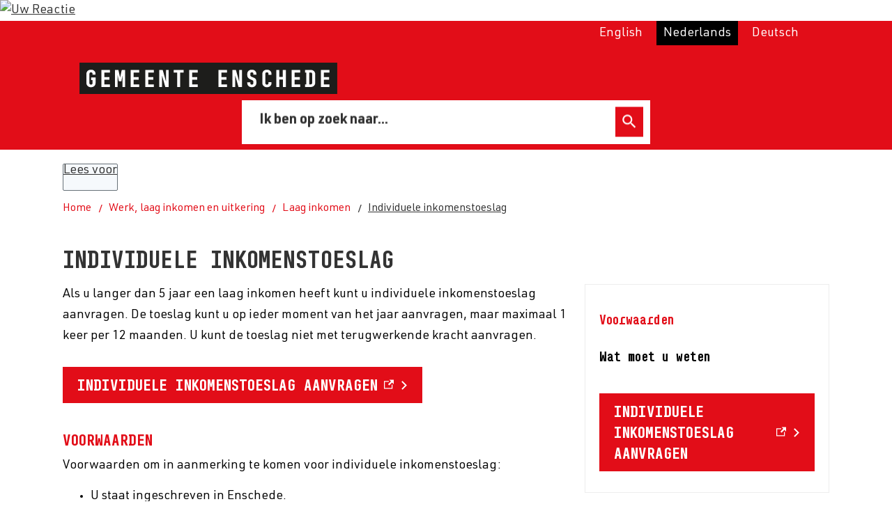

--- FILE ---
content_type: text/html; charset=utf-8
request_url: https://www.enschede.nl/individuele-inkomenstoeslag
body_size: 21971
content:
<!DOCTYPE html><html lang="nl"><head><meta charSet="utf-8"/><meta name="viewport" content="width=device-width"/><link rel="shortcut icon" href="/images/favicon734e9b90b857be40.ico"/><title>Individuele inkomenstoeslag | Gemeente Enschede</title><meta name="description" content="Als u langer dan 5 jaar een laag inkomen heeft kunt u individuele inkomenstoeslag aanvragen"/><meta name="fediverse:creator" content="@GemeenteEnschede@social.overheid.nl"/><meta property="og:title" content="Individuele inkomenstoeslag"/><meta property="og:type" content="Pagina"/><meta property="og:url" content="https://www.enschede.nl/individuele-inkomenstoeslag"/><meta property="og:logo" content="https://www.enschede.nl/images/logo873af7443451509c.svg"/><meta property="og:image:width" content="1280"/><meta property="og:image:height" content="670"/><meta property="og:site_name" content="Gemeente Enschede"/><meta property="og:locale" content="nl"/><meta name="twitter:card" content="summary_large_image"/><meta name="twitter:title" content="Individuele inkomenstoeslag"/><meta name="twitter:description" content="Als u langer dan 5 jaar een laag inkomen heeft kunt u individuele inkomenstoeslag aanvragen"/><link rel="dns-prefetch" href="//cdn1.readspeaker.com"/><link rel="prefetch" href="https://cdn1.readspeaker.com/script/8416/webReader/webReader.js?pids=wr"/><script><!-- Google Tag Manager -->
(function(w,d,s,l,i){w[l]=w[l]||[];w[l].push({'gtm.start':
new Date().getTime(),event:'gtm.js'});var f=d.getElementsByTagName(s)[0],
j=d.createElement(s),dl=l!='dataLayer'?'&l='+l:'';j.async=true;j.src=
'https://www.googletagmanager.com/gtm.js?id='+i+dl;f.parentNode.insertBefore(j,f);
})(window,document,'script','dataLayer','GTM-PSMMV77');
<!-- End Google Tag Manager --></script><meta name="next-head-count" content="10"/><link rel="preload" href="/_next/static/css/3a0523ecd1a05ffd.css" as="style"/><link rel="stylesheet" href="/_next/static/css/3a0523ecd1a05ffd.css" data-n-g=""/><noscript data-n-css=""></noscript><script defer="" nomodule="" src="/_next/static/chunks/polyfills-c67a75d1b6f99dc8.js"></script><script src="/_next/static/chunks/webpack-a4a8791b2b95ac3c.js" defer=""></script><script src="/_next/static/chunks/framework-4507e49ee810f60a.js" defer=""></script><script src="/_next/static/chunks/main-4eaf9c8f217ad8c1.js" defer=""></script><script src="/_next/static/chunks/pages/_app-30817b6322eaeb70.js" defer=""></script><script src="/_next/static/chunks/82718-1d748ac759eff948.js" defer=""></script><script src="/_next/static/chunks/pages/%5B...path%5D-e3338d8fa3fdaabf.js" defer=""></script><script src="/_next/static/50918a97/_buildManifest.js" defer=""></script><script src="/_next/static/50918a97/_ssgManifest.js" defer=""></script><style id="jss-server-side">html {
  font-size: 62.5%;
  box-sizing: border-box;
  -webkit-font-smoothing: antialiased;
  -moz-osx-font-smoothing: grayscale;
}
*, *::before, *::after {
  box-sizing: inherit;
}
strong, b {
  font-weight: 700;
}
body {
  color: #000;
  margin: 0;
  font-size: 1.8rem;
  font-family: "URW DIN", sans-serif;
  font-weight: 400;
  line-height: 1.71;
  letter-spacing: 0;
  background-color: #fff;
}
@media (max-width:767.95px) {
  body {
    font-size: 1.6rem;
  }
}
@media print {
  body {
    background-color: #fff;
  }
}
  body::backdrop {
    background-color: #fafafa;
  }
  fontFamily {
    0: ";
    1: R;
    2: o;
    3: b;
    4: o;
    5: t;
    6: o;
    7: ";
    8: ,;
    9:  ;
    10: ";
    11: H;
    12: e;
    13: l;
    14: v;
    15: e;
    16: t;
    17: i;
    18: c;
    19: a;
    20: ";
    21: ,;
    22:  ;
    23: ";
    24: A;
    25: r;
    26: i;
    27: a;
    28: l;
    29: ";
    30: ,;
    31:  ;
    32: s;
    33: a;
    34: n;
    35: s;
    36: -;
    37: s;
    38: e;
    39: r;
    40: i;
    41: f;
  }
  h1 {
    color: #333;
    font-size: 3.2rem;
    margin-top: 0;
    font-family: "BC Sklonar", sans-serif;
    font-weight: 700;
    line-height: 1.25;
    margin-bottom: 0.5em;
    letter-spacing: 0;
    text-transform: uppercase;
  }
@media (max-width:767.95px) {
  h1 {
    font-size: 2.4rem;
    line-height: 1.25;
  }
}
  h2 {
    color: #e20d18;
    font-size: 2.4rem;
    margin-top: 0;
    font-family: "BC Sklonar", sans-serif;
    font-weight: 700;
    line-height: 1.71;
    margin-bottom: 1em;
    letter-spacing: 0;
    text-transform: uppercase;
  }
  h3 {
    color: #333;
    font-size: 2.1rem;
    margin-top: 1.5em;
    font-family: "URW DIN", sans-serif;
    font-weight: 600;
    line-height: 1.71;
    margin-bottom: 0.5em;
    letter-spacing: 0;
  }
  h4 {
    color: #e20d18;
    margin-top: 1.5em;
    font-family: "URW DIN", sans-serif;
    font-weight: 600;
    line-height: 1.71;
    margin-bottom: 0.5em;
    letter-spacing: 0;
  }
  h5 {
    color: #e20d18;
    font-size: 1.6rem;
    margin-top: 0.5em;
    font-family: "URW DIN", sans-serif;
    font-weight: 600;
    line-height: 1.71;
    margin-bottom: 1.5em;
    letter-spacing: 0;
  }
  h6 {
    color: #e20d18;
    font-size: 1.6rem;
    margin-top: 0.5em;
    font-family: "URW DIN", sans-serif;
    font-weight: 600;
    line-height: 1.71;
    margin-bottom: 1.5em;
    letter-spacing: 0;
  }
  subtitle1 {
    color: #333;
    font-size: 2.4rem;
    font-family: "URW DIN", sans-serif;
    font-weight: 400;
    line-height: 1.71;
    letter-spacing: 0;
  }
  subtitle2 {
    font-size: 1.5rem;
    font-family: "URW DIN", sans-serif;
    font-weight: 400;
    line-height: 2rem;
    letter-spacing: 0;
  }
  body1 {
    color: grey;
    font-size: 1.8rem;
    font-family: "URW DIN", sans-serif;
    font-weight: 400;
    line-height: 1.71;
    letter-spacing: 0;
  }
  body2 {
    color: #000;
    font-size: 1.8rem;
    font-family: "URW DIN", sans-serif;
    font-weight: 400;
    line-height: 1.71;
    letter-spacing: 0;
  }
@media (max-width:767.95px) {
  body2 {
    font-size: 1.6rem;
  }
}
  button {
    font-size: 2.1rem;
    font-family: "BC Sklonar", sans-serif;
    font-weight: 700;
    line-height: 1.43;
    letter-spacing: 0;
    text-transform: uppercase;
  }
  caption {
    font-size: 0.8571428571428571rem;
    font-family: "Roboto", "Helvetica", "Arial", sans-serif;
    font-weight: 400;
    line-height: 1.66;
    letter-spacing: 0.03333em;
  }
  overline {
    font-size: 0.8571428571428571rem;
    font-family: "Roboto", "Helvetica", "Arial", sans-serif;
    font-weight: 400;
    line-height: 2.66;
    letter-spacing: 0.08333em;
    text-transform: uppercase;
  }
@font-face {
  font-family: "BC Sklonar";
  font-style: bold;
  font-weight: 700;
  font-stretch: 100%;
  font-display: swap;
  src: url('/fonts/bc-sklonar-bold62251ecb30eb2564.woff2') format('woff2'),
        url('/fonts/bc-sklonar-bold9f82c517df041124.woff') format('woff'); ;
}
@font-face {
  font-family: "URW DIN";
  font-style: normal;
  font-weight: 400;
  font-stretch: 100%;
  font-display: swap;
  src: url('/fonts/urwdin-regularaf8102beccc10def.woff2') format('woff2'),
        url('/fonts/urwdin-regularc4706d43c0d82b8d.woff') format('woff'); ;
}
@font-face {
  font-family: "URW DIN";
  font-style: italic;
  font-weight: 400;
  font-stretch: 100%;
  font-display: swap;
  src: url('/fonts/urwdin-italic07025884ff49ff4b.woff2') format('woff2'),
        url('/fonts/urwdin-italic71581447fc48468c.woff') format('woff'); ;
}
@font-face {
  font-family: "URW DIN";
  font-style: bold;
  font-weight: 700;
  font-stretch: 100%;
  font-display: swap;
  src: url('/fonts/urwdin-bold8ff79191035ed5f3.woff2') format('woff2'),
        url('/fonts/urwdin-bold8415ee57399e7906.woff') format('woff'); ;
}
@media (prefers-color-scheme: dark) {
  body {
    background-color: #fff !important;
  }
}
  .visually-hidden {
    clip: rect(0 0 0 0);
    width: 1px;
    border: 0;
    height: 1px;
    margin: -1px;
    overflow: hidden;
    position: absolute;
    word-wrap: normal;
    white-space: nowrap;
  }
  p {
    margin: 0;
  }
  a, .component-richtext a.MuiLink-underlineHover {
    color: #333;
    text-decoration: underline;
  }
  ul, ol {
    margin-top: 0;
  }
  ul li::marker, ol li::marker {
    color: #e20d18;
    font-size: 2rem;
    font-weight: 700;
    line-height: 2rem;
  }
  ol + *, p + *, ul + * , table + * , .scrollbox + *  {
    margin-top: 13.5px;
    margin-bottom: 0;
  }
  .retain-text {
    max-width: 768px;
  }
  table {
    width: 100%;
    border-spacing: 0;
    border-collapse: collapse;
  }
  table caption {
    color: #333;
    font-size: 2.1rem;
    text-align: start;
    font-family: "URW DIN", sans-serif;
    font-weight: 400;
    line-height: 1.5;
    letter-spacing: 0;
  }
  table tr {
    border-bottom: 1px solid #9D9D9C;
  }
  footer table tr {
    border-width: 0;
  }
  table th {
    color: #e20d18;
    padding: 8px;
    text-align: start;
    font-weight: 600;
    line-height: 1.5;
    vertical-align: top;
  }
  table td {
    padding: 8px;
    text-align: start;
    line-height: 1.5;
    vertical-align: top;
  }
  table thead a {
    color: #e20d18;
    text-decoration: underline;
  }
  table tbody a {
    color: #e20d18;
    text-decoration: none;
  }
  table tbody a:link, table tbody a:visited, table tbody a:active {
    color: #e20d18;
    text-decoration: none;
  }
  table tbody a.active:focus, table tbody a.active:hover, table tbody a:focus, table tbody a:hover {
    color: #333;
    text-decoration: underline;
  }
  table thead a.active:focus, table thead a.active:hover, table thead a:focus, table thead a:hover {
    color: #333;
    text-decoration: underline;
  }
  table tr:last-child {
    border-width: 0;
  }
  table tr th:first-child, table tr td:first-child {
    padding-left: 0 !important;
  }
  table tr th:last-child, table tr td:last-child {
    padding-right: 0 !important;
  }
  .text__highlight {
    padding: 10px;
    background-color: #f6f6f6;
    border-inline-start: solid 4px #e20d18;
  }
  .text__attention {
    padding: 10px 10px 10px 50px;
    position: relative;
    background-color: #f6f6f6;
  }
  .text__attention::before {
    top: 3px;
    left: 3px;
    color: #e20d18;
    width: 30px;
    height: 30px;
    content: "!";
    display: flex;
    position: absolute;
    align-items: center;
    font-weight: 700;
    justify-content: center;
    background-color: #fff;
    margin-inline-end: 15px;
  }
  .skip-link-focus {
    clip: rect(0 0 0 0);
    width: 1px;
    height: 1px;
    overflow: hidden;
    position: absolute;
    clip-path: inset(50%);
    white-space: nowrap;
  }
  .skip-link {
    top: 0;
    left: 20px;
    border: 3px solid #e20d18;
    display: flex;
    padding: 10px;
    z-index: 999;
    position: fixed;
    transform: translateY(-101%);
    align-items: center;
    justify-content: center;
    background-color: #fff;
  }
  .skip-link:focus {
    transform: translateY(20px);
  }
  .description {
    font-size: 1.6rem;
  }
@media only screen and (max-width: 420px) {
  h1, h2, h3, h4, h5, h6 {
    hyphens: auto;
  }
}
  body.path-webform header.content-header {
    display: none;
  }
  pxToRem {
    0: N;
    1: a;
    2: N;
    3: r;
    4: e;
    5: m;
  }
  round {  }
  .MuiSvgIcon-root {
    fill: currentColor;
    width: 1em;
    height: 1em;
    display: inline-block;
    font-size: 1.5rem;
    transition: fill 200ms cubic-bezier(0.4, 0, 0.2, 1) 0ms;
    flex-shrink: 0;
    user-select: none;
  }
  .MuiSvgIcon-colorPrimary {
    color: #e20d18;
  }
  .MuiSvgIcon-colorSecondary {
    color: #fff;
  }
  .MuiSvgIcon-colorAction {
    color: rgba(0, 0, 0, 0.54);
  }
  .MuiSvgIcon-colorError {
    color: #bb0000;
  }
  .MuiSvgIcon-colorDisabled {
    color: rgba(0, 0, 0, 0.26);
  }
  .MuiSvgIcon-fontSizeInherit {
    font-size: inherit;
  }
  .MuiSvgIcon-fontSizeSmall {
    font-size: 1.25rem;
  }
  .MuiSvgIcon-fontSizeLarge {
    font-size: 2.1875rem;
  }
  .MuiButtonBase-root {
    color: inherit;
    border: 0;
    cursor: pointer;
    margin: 0;
    display: inline-flex;
    outline: 0;
    padding: 0;
    position: relative;
    align-items: center;
    user-select: none;
    border-radius: 0;
    vertical-align: middle;
    -moz-appearance: none;
    justify-content: center;
    text-decoration: none;
    background-color: transparent;
    -webkit-appearance: none;
    -webkit-tap-highlight-color: transparent;
  }
  .MuiButtonBase-root::-moz-focus-inner {
    border-style: none;
  }
  .MuiButtonBase-root.Mui-disabled {
    cursor: default;
    pointer-events: none;
  }
@media print {
  .MuiButtonBase-root {
    color-adjust: exact;
  }
}

  .jss18 {
    display: flex;
    flex-grow: 1;
    flex-direction: row;
    justify-content: space-between;
  }
  .jss19 {  }
  .jss40 {  }
  .jss41 {
    display: flex;
    flex-grow: 1;
    flex-direction: column;
    justify-content: space-between;
  }
  .jss46 {  }
  .jss52 {
    width: 100%;
  }
  .jss77 {
    display: flex;
  }
  .jss83 {  }
  .jss84 {
    display: flex;
  }
  .jss112 {  }
  .MuiTypography-root {
    margin: 0;
  }
  .MuiTypography-body2 {
    color: #000;
    font-size: 1.8rem;
    font-family: "URW DIN", sans-serif;
    font-weight: 400;
    line-height: 1.71;
    letter-spacing: 0;
  }
@media (max-width:767.95px) {
  .MuiTypography-body2 {
    font-size: 1.6rem;
  }
}
  .MuiTypography-body1 {
    color: grey;
    font-size: 1.8rem;
    font-family: "URW DIN", sans-serif;
    font-weight: 400;
    line-height: 1.71;
    letter-spacing: 0;
  }
  .MuiTypography-caption {
    font-size: 0.75rem;
    font-family: "Roboto", "Helvetica", "Arial", sans-serif;
    font-weight: 400;
    line-height: 1.66;
    letter-spacing: 0.03333em;
  }
  .MuiTypography-button {
    font-size: 2.1rem;
    font-family: "BC Sklonar", sans-serif;
    font-weight: 700;
    line-height: 1.43;
    letter-spacing: 0;
    text-transform: uppercase;
  }
  .MuiTypography-h1 {
    color: #333;
    font-size: 3.2rem;
    margin-top: 0;
    font-family: "BC Sklonar", sans-serif;
    font-weight: 700;
    line-height: 1.25;
    margin-bottom: 0.5em;
    letter-spacing: 0;
    text-transform: uppercase;
  }
@media (max-width:767.95px) {
  .MuiTypography-h1 {
    font-size: 2.4rem;
    line-height: 1.25;
  }
}
  .MuiTypography-h2 {
    color: #e20d18;
    font-size: 2.4rem;
    margin-top: 0;
    font-family: "BC Sklonar", sans-serif;
    font-weight: 700;
    line-height: 1.71;
    margin-bottom: 1em;
    letter-spacing: 0;
    text-transform: uppercase;
  }
  .MuiTypography-h3 {
    color: #333;
    font-size: 2.1rem;
    margin-top: 1.5em;
    font-family: "URW DIN", sans-serif;
    font-weight: 600;
    line-height: 1.71;
    margin-bottom: 0.5em;
    letter-spacing: 0;
  }
  .MuiTypography-h4 {
    color: #e20d18;
    font-size: 2.125rem;
    margin-top: 1.5em;
    font-family: "URW DIN", sans-serif;
    font-weight: 600;
    line-height: 1.71;
    margin-bottom: 0.5em;
    letter-spacing: 0;
  }
  .MuiTypography-h5 {
    color: #e20d18;
    font-size: 1.6rem;
    margin-top: 0.5em;
    font-family: "URW DIN", sans-serif;
    font-weight: 600;
    line-height: 1.71;
    margin-bottom: 1.5em;
    letter-spacing: 0;
  }
  .MuiTypography-h6 {
    color: #e20d18;
    font-size: 1.6rem;
    margin-top: 0.5em;
    font-family: "URW DIN", sans-serif;
    font-weight: 600;
    line-height: 1.71;
    margin-bottom: 1.5em;
    letter-spacing: 0;
  }
  .MuiTypography-subtitle1 {
    color: #333;
    font-size: 2.4rem;
    font-family: "URW DIN", sans-serif;
    font-weight: 400;
    line-height: 1.71;
    letter-spacing: 0;
  }
  .MuiTypography-subtitle2 {
    font-size: 1.5rem;
    font-family: "URW DIN", sans-serif;
    font-weight: 400;
    line-height: 2rem;
    letter-spacing: 0;
  }
  .MuiTypography-overline {
    font-size: 0.75rem;
    font-family: "Roboto", "Helvetica", "Arial", sans-serif;
    font-weight: 400;
    line-height: 2.66;
    letter-spacing: 0.08333em;
    text-transform: uppercase;
  }
  .MuiTypography-srOnly {
    width: 1px;
    height: 1px;
    overflow: hidden;
    position: absolute;
  }
  .MuiTypography-alignLeft {
    text-align: left;
  }
  .MuiTypography-alignCenter {
    text-align: center;
  }
  .MuiTypography-alignRight {
    text-align: right;
  }
  .MuiTypography-alignJustify {
    text-align: justify;
  }
  .MuiTypography-noWrap {
    overflow: hidden;
    white-space: nowrap;
    text-overflow: ellipsis;
  }
  .MuiTypography-gutterBottom {
    margin-bottom: 0.35em;
  }
  .MuiTypography-paragraph {
    margin-bottom: 16px;
  }
  .MuiTypography-colorInherit {
    color: inherit;
  }
  .MuiTypography-colorPrimary {
    color: #e20d18;
  }
  .MuiTypography-colorSecondary {
    color: #fff;
  }
  .MuiTypography-colorTextPrimary {
    color: #000;
  }
  .MuiTypography-colorTextSecondary {
    color: #333;
  }
  .MuiTypography-colorError {
    color: #bb0000;
  }
  .MuiTypography-displayInline {
    display: inline;
  }
  .MuiTypography-displayBlock {
    display: block;
  }
  .MuiButton-root {
    color: #000;
    padding: 6px 16px;
    font-size: 2.1rem;
    min-width: 64px;
    box-sizing: border-box;
    transition: background-color 250ms cubic-bezier(0.4, 0, 0.2, 1) 0ms,box-shadow 250ms cubic-bezier(0.4, 0, 0.2, 1) 0ms,border 250ms cubic-bezier(0.4, 0, 0.2, 1) 0ms;
    font-family: "BC Sklonar", sans-serif;
    font-weight: 700;
    line-height: 1.43;
    border-radius: 4px;
    letter-spacing: 0;
    text-transform: uppercase;
  }
  .MuiButton-root:hover {
    text-decoration: none;
    background-color: rgba(0, 0, 0, 0.04);
  }
  .MuiButton-root.Mui-disabled {
    color: rgba(0, 0, 0, 0.26);
  }
@media (hover: none) {
  .MuiButton-root:hover {
    background-color: transparent;
  }
}
  .MuiButton-root:hover.Mui-disabled {
    background-color: transparent;
  }
  .MuiButton-label {
    width: 100%;
    display: inherit;
    align-items: inherit;
    justify-content: inherit;
  }
  .MuiButton-text {
    padding: 6px 8px;
  }
  .MuiButton-textPrimary {
    color: #e20d18;
  }
  .MuiButton-textPrimary:hover {
    background-color: rgba(226, 13, 24, 0.04);
  }
@media (hover: none) {
  .MuiButton-textPrimary:hover {
    background-color: transparent;
  }
}
  .MuiButton-textSecondary {
    color: #fff;
  }
  .MuiButton-textSecondary:hover {
    background-color: rgba(255, 255, 255, 0.04);
  }
@media (hover: none) {
  .MuiButton-textSecondary:hover {
    background-color: transparent;
  }
}
  .MuiButton-outlined {
    border: 1px solid rgba(0, 0, 0, 0.23);
    padding: 5px 15px;
  }
  .MuiButton-outlined.Mui-disabled {
    border: 1px solid rgba(0, 0, 0, 0.12);
  }
  .MuiButton-outlinedPrimary {
    color: #e20d18;
    border: 1px solid rgba(226, 13, 24, 0.5);
  }
  .MuiButton-outlinedPrimary:hover {
    border: 1px solid #e20d18;
    background-color: rgba(226, 13, 24, 0.04);
  }
@media (hover: none) {
  .MuiButton-outlinedPrimary:hover {
    background-color: transparent;
  }
}
  .MuiButton-outlinedSecondary {
    color: #fff;
    border: 1px solid rgba(255, 255, 255, 0.5);
  }
  .MuiButton-outlinedSecondary:hover {
    border: 1px solid #fff;
    background-color: rgba(255, 255, 255, 0.04);
  }
  .MuiButton-outlinedSecondary.Mui-disabled {
    border: 1px solid rgba(0, 0, 0, 0.26);
  }
@media (hover: none) {
  .MuiButton-outlinedSecondary:hover {
    background-color: transparent;
  }
}
  .MuiButton-contained {
    color: rgba(0, 0, 0, 0.87);
    box-shadow: 0px 3px 1px -2px rgba(0,0,0,0.2),0px 2px 2px 0px rgba(0,0,0,0.14),0px 1px 5px 0px rgba(0,0,0,0.12);
    background-color: #ededed;
  }
  .MuiButton-contained:hover {
    box-shadow: 0px 2px 4px -1px rgba(0,0,0,0.2),0px 4px 5px 0px rgba(0,0,0,0.14),0px 1px 10px 0px rgba(0,0,0,0.12);
    background-color: #d5d5d5;
  }
  .MuiButton-contained.Mui-focusVisible {
    box-shadow: 0px 3px 5px -1px rgba(0,0,0,0.2),0px 6px 10px 0px rgba(0,0,0,0.14),0px 1px 18px 0px rgba(0,0,0,0.12);
  }
  .MuiButton-contained:active {
    box-shadow: 0px 5px 5px -3px rgba(0,0,0,0.2),0px 8px 10px 1px rgba(0,0,0,0.14),0px 3px 14px 2px rgba(0,0,0,0.12);
  }
  .MuiButton-contained.Mui-disabled {
    color: rgba(0, 0, 0, 0.26);
    box-shadow: none;
    background-color: rgba(0, 0, 0, 0.12);
  }
@media (hover: none) {
  .MuiButton-contained:hover {
    box-shadow: 0px 3px 1px -2px rgba(0,0,0,0.2),0px 2px 2px 0px rgba(0,0,0,0.14),0px 1px 5px 0px rgba(0,0,0,0.12);
    background-color: #ededed;
  }
}
  .MuiButton-contained:hover.Mui-disabled {
    background-color: rgba(0, 0, 0, 0.12);
  }
  .MuiButton-containedPrimary {
    color: #f7f7f7;
    background-color: #e20d18;
  }
  .MuiButton-containedPrimary:hover {
    background-color: rgb(158, 9, 16);
  }
@media (hover: none) {
  .MuiButton-containedPrimary:hover {
    background-color: #e20d18;
  }
}
  .MuiButton-containedSecondary {
    color: rgba(0, 0, 0, 0.87);
    background-color: #fff;
  }
  .MuiButton-containedSecondary:hover {
    background-color: rgb(178, 178, 178);
  }
@media (hover: none) {
  .MuiButton-containedSecondary:hover {
    background-color: #fff;
  }
}
  .MuiButton-disableElevation {
    box-shadow: none;
  }
  .MuiButton-disableElevation:hover {
    box-shadow: none;
  }
  .MuiButton-disableElevation.Mui-focusVisible {
    box-shadow: none;
  }
  .MuiButton-disableElevation:active {
    box-shadow: none;
  }
  .MuiButton-disableElevation.Mui-disabled {
    box-shadow: none;
  }
  .MuiButton-colorInherit {
    color: inherit;
    border-color: currentColor;
  }
  .MuiButton-textSizeSmall {
    padding: 4px 5px;
    font-size: 0.8125rem;
  }
  .MuiButton-textSizeLarge {
    padding: 8px 11px;
    font-size: 0.9375rem;
  }
  .MuiButton-outlinedSizeSmall {
    padding: 3px 9px;
    font-size: 0.8125rem;
  }
  .MuiButton-outlinedSizeLarge {
    padding: 7px 21px;
    font-size: 0.9375rem;
  }
  .MuiButton-containedSizeSmall {
    padding: 4px 10px;
    font-size: 0.8125rem;
  }
  .MuiButton-containedSizeLarge {
    padding: 8px 22px;
    font-size: 0.9375rem;
  }
  .MuiButton-fullWidth {
    width: 100%;
  }
  .MuiButton-startIcon {
    display: inherit;
    margin-left: -4px;
    margin-right: 8px;
  }
  .MuiButton-startIcon.MuiButton-iconSizeSmall {
    margin-left: -2px;
  }
  .MuiButton-endIcon {
    display: inherit;
    margin-left: 8px;
    margin-right: -4px;
  }
  .MuiButton-endIcon.MuiButton-iconSizeSmall {
    margin-right: -2px;
  }
  .MuiButton-iconSizeSmall > *:first-child {
    font-size: 18px;
  }
  .MuiButton-iconSizeMedium > *:first-child {
    font-size: 20px;
  }
  .MuiButton-iconSizeLarge > *:first-child {
    font-size: 22px;
  }
  .MuiContainer-root {
    width: 100%;
    display: block;
    box-sizing: border-box;
    margin-left: auto;
    margin-right: auto;
    padding-left: 16px;
    padding-right: 16px;
  }
@media (min-width:768px) {
  .MuiContainer-root {
    padding-left: 24px;
    padding-right: 24px;
  }
}
  .MuiContainer-disableGutters {
    padding-left: 0;
    padding-right: 0;
  }
@media (min-width:420px) {
  .MuiContainer-fixed {
    max-width: 420px;
  }
}
@media (min-width:768px) {
  .MuiContainer-fixed {
    max-width: 768px;
  }
}
@media (min-width:960px) {
  .MuiContainer-fixed {
    max-width: 960px;
  }
}
@media (min-width:1280px) {
  .MuiContainer-fixed {
    max-width: 1280px;
  }
}
@media (min-width:1920px) {
  .MuiContainer-fixed {
    max-width: 1920px;
  }
}
@media (min-width:420px) {
  .MuiContainer-maxWidthXs {
    max-width: 444px;
  }
}
@media (min-width:768px) {
  .MuiContainer-maxWidthSm {
    max-width: 768px;
  }
}
@media (min-width:960px) {
  .MuiContainer-maxWidthMd {
    max-width: 960px;
  }
}
@media (min-width:1280px) {
  .MuiContainer-maxWidthLg {
    max-width: 1280px;
  }
}
@media (min-width:1920px) {
  .MuiContainer-maxWidthXl {
    max-width: 1920px;
  }
}
@keyframes mui-auto-fill {}
@keyframes mui-auto-fill-cancel {}
  .MuiInputBase-root {
    color: #000;
    cursor: text;
    display: inline-flex;
    position: relative;
    font-size: 1.8rem;
    box-sizing: border-box;
    align-items: center;
    font-family: "URW DIN", sans-serif;
    font-weight: 400;
    line-height: 1.1876em;
    letter-spacing: 0;
  }
  .MuiInputBase-root.Mui-disabled {
    color: rgba(0, 0, 0, 0.38);
    cursor: default;
  }
  .MuiInputBase-multiline {
    padding: 6px 0 7px;
  }
  .MuiInputBase-multiline.MuiInputBase-marginDense {
    padding-top: 3px;
  }
  .MuiInputBase-fullWidth {
    width: 100%;
  }
  .MuiInputBase-input {
    font: inherit;
    color: currentColor;
    width: 100%;
    border: 0;
    height: 1.1876em;
    margin: 0;
    display: block;
    padding: 6px 0 7px;
    min-width: 0;
    background: none;
    box-sizing: content-box;
    animation-name: mui-auto-fill-cancel;
    letter-spacing: inherit;
    animation-duration: 10ms;
    -webkit-tap-highlight-color: transparent;
  }
  .MuiInputBase-input::-webkit-input-placeholder {
    color: currentColor;
    opacity: 0.42;
    transition: opacity 200ms cubic-bezier(0.4, 0, 0.2, 1) 0ms;
  }
  .MuiInputBase-input::-moz-placeholder {
    color: currentColor;
    opacity: 0.42;
    transition: opacity 200ms cubic-bezier(0.4, 0, 0.2, 1) 0ms;
  }
  .MuiInputBase-input:-ms-input-placeholder {
    color: currentColor;
    opacity: 0.42;
    transition: opacity 200ms cubic-bezier(0.4, 0, 0.2, 1) 0ms;
  }
  .MuiInputBase-input::-ms-input-placeholder {
    color: currentColor;
    opacity: 0.42;
    transition: opacity 200ms cubic-bezier(0.4, 0, 0.2, 1) 0ms;
  }
  .MuiInputBase-input:focus {
    outline: 0;
  }
  .MuiInputBase-input:invalid {
    box-shadow: none;
  }
  .MuiInputBase-input::-webkit-search-decoration {
    -webkit-appearance: none;
  }
  .MuiInputBase-input.Mui-disabled {
    opacity: 1;
  }
  .MuiInputBase-input:-webkit-autofill {
    animation-name: mui-auto-fill;
    animation-duration: 5000s;
  }
  label[data-shrink=false] + .MuiInputBase-formControl .MuiInputBase-input::-webkit-input-placeholder {
    opacity: 0 !important;
  }
  label[data-shrink=false] + .MuiInputBase-formControl .MuiInputBase-input::-moz-placeholder {
    opacity: 0 !important;
  }
  label[data-shrink=false] + .MuiInputBase-formControl .MuiInputBase-input:-ms-input-placeholder {
    opacity: 0 !important;
  }
  label[data-shrink=false] + .MuiInputBase-formControl .MuiInputBase-input::-ms-input-placeholder {
    opacity: 0 !important;
  }
  label[data-shrink=false] + .MuiInputBase-formControl .MuiInputBase-input:focus::-webkit-input-placeholder {
    opacity: 0.42;
  }
  label[data-shrink=false] + .MuiInputBase-formControl .MuiInputBase-input:focus::-moz-placeholder {
    opacity: 0.42;
  }
  label[data-shrink=false] + .MuiInputBase-formControl .MuiInputBase-input:focus:-ms-input-placeholder {
    opacity: 0.42;
  }
  label[data-shrink=false] + .MuiInputBase-formControl .MuiInputBase-input:focus::-ms-input-placeholder {
    opacity: 0.42;
  }
  .MuiInputBase-inputMarginDense {
    padding-top: 3px;
  }
  .MuiInputBase-inputMultiline {
    height: auto;
    resize: none;
    padding: 0;
  }
  .MuiInputBase-inputTypeSearch {
    -moz-appearance: textfield;
    -webkit-appearance: textfield;
  }
  .MuiFormControl-root {
    border: 0;
    margin: 0;
    display: inline-flex;
    padding: 0;
    position: relative;
    min-width: 0;
    flex-direction: column;
    vertical-align: top;
  }
  .MuiFormControl-marginNormal {
    margin-top: 16px;
    margin-bottom: 8px;
  }
  .MuiFormControl-marginDense {
    margin-top: 8px;
    margin-bottom: 4px;
  }
  .MuiFormControl-fullWidth {
    width: 100%;
  }
  .MuiFormLabel-root {
    color: grey;
    padding: 0;
    font-size: 1.8rem;
    font-family: "URW DIN", sans-serif;
    font-weight: 400;
    line-height: 1;
    letter-spacing: 0;
  }
  .MuiFormLabel-root.Mui-focused {
    color: #e20d18;
  }
  .MuiFormLabel-root.Mui-disabled {
    color: rgba(0, 0, 0, 0.38);
  }
  .MuiFormLabel-root.Mui-error {
    color: #bb0000;
  }
  .MuiFormLabel-colorSecondary.Mui-focused {
    color: #fff;
  }
  .MuiFormLabel-asterisk.Mui-error {
    color: #bb0000;
  }
  .MuiGrid-container {
    width: 100%;
    display: flex;
    flex-wrap: wrap;
    box-sizing: border-box;
  }
  .MuiGrid-item {
    margin: 0;
    box-sizing: border-box;
  }
  .MuiGrid-zeroMinWidth {
    min-width: 0;
  }
  .MuiGrid-direction-xs-column {
    flex-direction: column;
  }
  .MuiGrid-direction-xs-column-reverse {
    flex-direction: column-reverse;
  }
  .MuiGrid-direction-xs-row-reverse {
    flex-direction: row-reverse;
  }
  .MuiGrid-wrap-xs-nowrap {
    flex-wrap: nowrap;
  }
  .MuiGrid-wrap-xs-wrap-reverse {
    flex-wrap: wrap-reverse;
  }
  .MuiGrid-align-items-xs-center {
    align-items: center;
  }
  .MuiGrid-align-items-xs-flex-start {
    align-items: flex-start;
  }
  .MuiGrid-align-items-xs-flex-end {
    align-items: flex-end;
  }
  .MuiGrid-align-items-xs-baseline {
    align-items: baseline;
  }
  .MuiGrid-align-content-xs-center {
    align-content: center;
  }
  .MuiGrid-align-content-xs-flex-start {
    align-content: flex-start;
  }
  .MuiGrid-align-content-xs-flex-end {
    align-content: flex-end;
  }
  .MuiGrid-align-content-xs-space-between {
    align-content: space-between;
  }
  .MuiGrid-align-content-xs-space-around {
    align-content: space-around;
  }
  .MuiGrid-justify-content-xs-center {
    justify-content: center;
  }
  .MuiGrid-justify-content-xs-flex-end {
    justify-content: flex-end;
  }
  .MuiGrid-justify-content-xs-space-between {
    justify-content: space-between;
  }
  .MuiGrid-justify-content-xs-space-around {
    justify-content: space-around;
  }
  .MuiGrid-justify-content-xs-space-evenly {
    justify-content: space-evenly;
  }
  .MuiGrid-spacing-xs-1 {
    width: calc(100% + 8px);
    margin: -4px;
  }
  .MuiGrid-spacing-xs-1 > .MuiGrid-item {
    padding: 4px;
  }
  .MuiGrid-spacing-xs-2 {
    width: calc(100% + 16px);
    margin: -8px;
  }
  .MuiGrid-spacing-xs-2 > .MuiGrid-item {
    padding: 8px;
  }
  .MuiGrid-spacing-xs-3 {
    width: calc(100% + 24px);
    margin: -12px;
  }
  .MuiGrid-spacing-xs-3 > .MuiGrid-item {
    padding: 12px;
  }
  .MuiGrid-spacing-xs-4 {
    width: calc(100% + 32px);
    margin: -16px;
  }
  .MuiGrid-spacing-xs-4 > .MuiGrid-item {
    padding: 16px;
  }
  .MuiGrid-spacing-xs-5 {
    width: calc(100% + 40px);
    margin: -20px;
  }
  .MuiGrid-spacing-xs-5 > .MuiGrid-item {
    padding: 20px;
  }
  .MuiGrid-spacing-xs-6 {
    width: calc(100% + 48px);
    margin: -24px;
  }
  .MuiGrid-spacing-xs-6 > .MuiGrid-item {
    padding: 24px;
  }
  .MuiGrid-spacing-xs-7 {
    width: calc(100% + 56px);
    margin: -28px;
  }
  .MuiGrid-spacing-xs-7 > .MuiGrid-item {
    padding: 28px;
  }
  .MuiGrid-spacing-xs-8 {
    width: calc(100% + 64px);
    margin: -32px;
  }
  .MuiGrid-spacing-xs-8 > .MuiGrid-item {
    padding: 32px;
  }
  .MuiGrid-spacing-xs-9 {
    width: calc(100% + 72px);
    margin: -36px;
  }
  .MuiGrid-spacing-xs-9 > .MuiGrid-item {
    padding: 36px;
  }
  .MuiGrid-spacing-xs-10 {
    width: calc(100% + 80px);
    margin: -40px;
  }
  .MuiGrid-spacing-xs-10 > .MuiGrid-item {
    padding: 40px;
  }
  .MuiGrid-grid-xs-auto {
    flex-grow: 0;
    max-width: none;
    flex-basis: auto;
  }
  .MuiGrid-grid-xs-true {
    flex-grow: 1;
    max-width: 100%;
    flex-basis: 0;
  }
  .MuiGrid-grid-xs-1 {
    flex-grow: 0;
    max-width: 8.333333%;
    flex-basis: 8.333333%;
  }
  .MuiGrid-grid-xs-2 {
    flex-grow: 0;
    max-width: 16.666667%;
    flex-basis: 16.666667%;
  }
  .MuiGrid-grid-xs-3 {
    flex-grow: 0;
    max-width: 25%;
    flex-basis: 25%;
  }
  .MuiGrid-grid-xs-4 {
    flex-grow: 0;
    max-width: 33.333333%;
    flex-basis: 33.333333%;
  }
  .MuiGrid-grid-xs-5 {
    flex-grow: 0;
    max-width: 41.666667%;
    flex-basis: 41.666667%;
  }
  .MuiGrid-grid-xs-6 {
    flex-grow: 0;
    max-width: 50%;
    flex-basis: 50%;
  }
  .MuiGrid-grid-xs-7 {
    flex-grow: 0;
    max-width: 58.333333%;
    flex-basis: 58.333333%;
  }
  .MuiGrid-grid-xs-8 {
    flex-grow: 0;
    max-width: 66.666667%;
    flex-basis: 66.666667%;
  }
  .MuiGrid-grid-xs-9 {
    flex-grow: 0;
    max-width: 75%;
    flex-basis: 75%;
  }
  .MuiGrid-grid-xs-10 {
    flex-grow: 0;
    max-width: 83.333333%;
    flex-basis: 83.333333%;
  }
  .MuiGrid-grid-xs-11 {
    flex-grow: 0;
    max-width: 91.666667%;
    flex-basis: 91.666667%;
  }
  .MuiGrid-grid-xs-12 {
    flex-grow: 0;
    max-width: 100%;
    flex-basis: 100%;
  }
@media (min-width:768px) {
  .MuiGrid-grid-sm-auto {
    flex-grow: 0;
    max-width: none;
    flex-basis: auto;
  }
  .MuiGrid-grid-sm-true {
    flex-grow: 1;
    max-width: 100%;
    flex-basis: 0;
  }
  .MuiGrid-grid-sm-1 {
    flex-grow: 0;
    max-width: 8.333333%;
    flex-basis: 8.333333%;
  }
  .MuiGrid-grid-sm-2 {
    flex-grow: 0;
    max-width: 16.666667%;
    flex-basis: 16.666667%;
  }
  .MuiGrid-grid-sm-3 {
    flex-grow: 0;
    max-width: 25%;
    flex-basis: 25%;
  }
  .MuiGrid-grid-sm-4 {
    flex-grow: 0;
    max-width: 33.333333%;
    flex-basis: 33.333333%;
  }
  .MuiGrid-grid-sm-5 {
    flex-grow: 0;
    max-width: 41.666667%;
    flex-basis: 41.666667%;
  }
  .MuiGrid-grid-sm-6 {
    flex-grow: 0;
    max-width: 50%;
    flex-basis: 50%;
  }
  .MuiGrid-grid-sm-7 {
    flex-grow: 0;
    max-width: 58.333333%;
    flex-basis: 58.333333%;
  }
  .MuiGrid-grid-sm-8 {
    flex-grow: 0;
    max-width: 66.666667%;
    flex-basis: 66.666667%;
  }
  .MuiGrid-grid-sm-9 {
    flex-grow: 0;
    max-width: 75%;
    flex-basis: 75%;
  }
  .MuiGrid-grid-sm-10 {
    flex-grow: 0;
    max-width: 83.333333%;
    flex-basis: 83.333333%;
  }
  .MuiGrid-grid-sm-11 {
    flex-grow: 0;
    max-width: 91.666667%;
    flex-basis: 91.666667%;
  }
  .MuiGrid-grid-sm-12 {
    flex-grow: 0;
    max-width: 100%;
    flex-basis: 100%;
  }
}
@media (min-width:960px) {
  .MuiGrid-grid-md-auto {
    flex-grow: 0;
    max-width: none;
    flex-basis: auto;
  }
  .MuiGrid-grid-md-true {
    flex-grow: 1;
    max-width: 100%;
    flex-basis: 0;
  }
  .MuiGrid-grid-md-1 {
    flex-grow: 0;
    max-width: 8.333333%;
    flex-basis: 8.333333%;
  }
  .MuiGrid-grid-md-2 {
    flex-grow: 0;
    max-width: 16.666667%;
    flex-basis: 16.666667%;
  }
  .MuiGrid-grid-md-3 {
    flex-grow: 0;
    max-width: 25%;
    flex-basis: 25%;
  }
  .MuiGrid-grid-md-4 {
    flex-grow: 0;
    max-width: 33.333333%;
    flex-basis: 33.333333%;
  }
  .MuiGrid-grid-md-5 {
    flex-grow: 0;
    max-width: 41.666667%;
    flex-basis: 41.666667%;
  }
  .MuiGrid-grid-md-6 {
    flex-grow: 0;
    max-width: 50%;
    flex-basis: 50%;
  }
  .MuiGrid-grid-md-7 {
    flex-grow: 0;
    max-width: 58.333333%;
    flex-basis: 58.333333%;
  }
  .MuiGrid-grid-md-8 {
    flex-grow: 0;
    max-width: 66.666667%;
    flex-basis: 66.666667%;
  }
  .MuiGrid-grid-md-9 {
    flex-grow: 0;
    max-width: 75%;
    flex-basis: 75%;
  }
  .MuiGrid-grid-md-10 {
    flex-grow: 0;
    max-width: 83.333333%;
    flex-basis: 83.333333%;
  }
  .MuiGrid-grid-md-11 {
    flex-grow: 0;
    max-width: 91.666667%;
    flex-basis: 91.666667%;
  }
  .MuiGrid-grid-md-12 {
    flex-grow: 0;
    max-width: 100%;
    flex-basis: 100%;
  }
}
@media (min-width:1280px) {
  .MuiGrid-grid-lg-auto {
    flex-grow: 0;
    max-width: none;
    flex-basis: auto;
  }
  .MuiGrid-grid-lg-true {
    flex-grow: 1;
    max-width: 100%;
    flex-basis: 0;
  }
  .MuiGrid-grid-lg-1 {
    flex-grow: 0;
    max-width: 8.333333%;
    flex-basis: 8.333333%;
  }
  .MuiGrid-grid-lg-2 {
    flex-grow: 0;
    max-width: 16.666667%;
    flex-basis: 16.666667%;
  }
  .MuiGrid-grid-lg-3 {
    flex-grow: 0;
    max-width: 25%;
    flex-basis: 25%;
  }
  .MuiGrid-grid-lg-4 {
    flex-grow: 0;
    max-width: 33.333333%;
    flex-basis: 33.333333%;
  }
  .MuiGrid-grid-lg-5 {
    flex-grow: 0;
    max-width: 41.666667%;
    flex-basis: 41.666667%;
  }
  .MuiGrid-grid-lg-6 {
    flex-grow: 0;
    max-width: 50%;
    flex-basis: 50%;
  }
  .MuiGrid-grid-lg-7 {
    flex-grow: 0;
    max-width: 58.333333%;
    flex-basis: 58.333333%;
  }
  .MuiGrid-grid-lg-8 {
    flex-grow: 0;
    max-width: 66.666667%;
    flex-basis: 66.666667%;
  }
  .MuiGrid-grid-lg-9 {
    flex-grow: 0;
    max-width: 75%;
    flex-basis: 75%;
  }
  .MuiGrid-grid-lg-10 {
    flex-grow: 0;
    max-width: 83.333333%;
    flex-basis: 83.333333%;
  }
  .MuiGrid-grid-lg-11 {
    flex-grow: 0;
    max-width: 91.666667%;
    flex-basis: 91.666667%;
  }
  .MuiGrid-grid-lg-12 {
    flex-grow: 0;
    max-width: 100%;
    flex-basis: 100%;
  }
}
@media (min-width:1920px) {
  .MuiGrid-grid-xl-auto {
    flex-grow: 0;
    max-width: none;
    flex-basis: auto;
  }
  .MuiGrid-grid-xl-true {
    flex-grow: 1;
    max-width: 100%;
    flex-basis: 0;
  }
  .MuiGrid-grid-xl-1 {
    flex-grow: 0;
    max-width: 8.333333%;
    flex-basis: 8.333333%;
  }
  .MuiGrid-grid-xl-2 {
    flex-grow: 0;
    max-width: 16.666667%;
    flex-basis: 16.666667%;
  }
  .MuiGrid-grid-xl-3 {
    flex-grow: 0;
    max-width: 25%;
    flex-basis: 25%;
  }
  .MuiGrid-grid-xl-4 {
    flex-grow: 0;
    max-width: 33.333333%;
    flex-basis: 33.333333%;
  }
  .MuiGrid-grid-xl-5 {
    flex-grow: 0;
    max-width: 41.666667%;
    flex-basis: 41.666667%;
  }
  .MuiGrid-grid-xl-6 {
    flex-grow: 0;
    max-width: 50%;
    flex-basis: 50%;
  }
  .MuiGrid-grid-xl-7 {
    flex-grow: 0;
    max-width: 58.333333%;
    flex-basis: 58.333333%;
  }
  .MuiGrid-grid-xl-8 {
    flex-grow: 0;
    max-width: 66.666667%;
    flex-basis: 66.666667%;
  }
  .MuiGrid-grid-xl-9 {
    flex-grow: 0;
    max-width: 75%;
    flex-basis: 75%;
  }
  .MuiGrid-grid-xl-10 {
    flex-grow: 0;
    max-width: 83.333333%;
    flex-basis: 83.333333%;
  }
  .MuiGrid-grid-xl-11 {
    flex-grow: 0;
    max-width: 91.666667%;
    flex-basis: 91.666667%;
  }
  .MuiGrid-grid-xl-12 {
    flex-grow: 0;
    max-width: 100%;
    flex-basis: 100%;
  }
}
  .MuiInput-root {
    position: relative;
  }
  label + .MuiInput-formControl {
    margin-top: 16px;
  }
  .MuiInput-colorSecondary.MuiInput-underline:after {
    border-bottom-color: #fff;
  }
  .MuiInput-underline:after {
    left: 0;
    right: 0;
    bottom: 0;
    content: "";
    position: absolute;
    transform: scaleX(0);
    transition: transform 200ms cubic-bezier(0.0, 0, 0.2, 1) 0ms;
    border-bottom: 2px solid #e20d18;
    pointer-events: none;
  }
  .MuiInput-underline.Mui-focused:after {
    transform: scaleX(1);
  }
  .MuiInput-underline.Mui-error:after {
    transform: scaleX(1);
    border-bottom-color: #bb0000;
  }
  .MuiInput-underline:before {
    left: 0;
    right: 0;
    bottom: 0;
    content: "\00a0";
    position: absolute;
    transition: border-bottom-color 200ms cubic-bezier(0.4, 0, 0.2, 1) 0ms;
    border-bottom: 1px solid rgba(0, 0, 0, 0.42);
    pointer-events: none;
  }
  .MuiInput-underline:hover:not(.Mui-disabled):before {
    border-bottom: 2px solid #000;
  }
  .MuiInput-underline.Mui-disabled:before {
    border-bottom-style: dotted;
  }
@media (hover: none) {
  .MuiInput-underline:hover:not(.Mui-disabled):before {
    border-bottom: 1px solid rgba(0, 0, 0, 0.42);
  }
}
  .MuiInputLabel-root {
    display: block;
    transform-origin: top left;
  }
  .MuiInputLabel-formControl {
    top: 0;
    left: 0;
    position: absolute;
    transform: translate(0, 24px) scale(1);
  }
  .MuiInputLabel-marginDense {
    transform: translate(0, 21px) scale(1);
  }
  .MuiInputLabel-shrink {
    transform: translate(0, 1.5px) scale(0.75);
    transform-origin: top left;
  }
  .MuiInputLabel-animated {
    transition: color 200ms cubic-bezier(0.0, 0, 0.2, 1) 0ms,transform 200ms cubic-bezier(0.0, 0, 0.2, 1) 0ms;
  }
  .MuiInputLabel-filled {
    z-index: 1;
    transform: translate(12px, 20px) scale(1);
    pointer-events: none;
  }
  .MuiInputLabel-filled.MuiInputLabel-marginDense {
    transform: translate(12px, 17px) scale(1);
  }
  .MuiInputLabel-filled.MuiInputLabel-shrink {
    transform: translate(12px, 10px) scale(0.75);
  }
  .MuiInputLabel-filled.MuiInputLabel-shrink.MuiInputLabel-marginDense {
    transform: translate(12px, 7px) scale(0.75);
  }
  .MuiInputLabel-outlined {
    z-index: 1;
    transform: translate(14px, 20px) scale(1);
    pointer-events: none;
  }
  .MuiInputLabel-outlined.MuiInputLabel-marginDense {
    transform: translate(14px, 12px) scale(1);
  }
  .MuiInputLabel-outlined.MuiInputLabel-shrink {
    transform: translate(14px, -6px) scale(0.75);
  }
  .MuiLink-underlineNone {
    text-decoration: none;
  }
  .MuiLink-underlineHover {
    text-decoration: none;
  }
  .MuiLink-underlineHover:hover {
    text-decoration: underline;
  }
  .MuiLink-underlineAlways {
    text-decoration: underline;
  }
  .MuiLink-button {
    border: 0;
    cursor: pointer;
    margin: 0;
    outline: 0;
    padding: 0;
    position: relative;
    user-select: none;
    border-radius: 0;
    vertical-align: middle;
    -moz-appearance: none;
    background-color: transparent;
    -webkit-appearance: none;
    -webkit-tap-highlight-color: transparent;
  }
  .MuiLink-button::-moz-focus-inner {
    border-style: none;
  }
  .MuiLink-button.Mui-focusVisible {
    outline: auto;
  }
  .MuiList-root {
    margin: 0;
    padding: 0;
    position: relative;
    list-style: none;
  }
  .MuiList-padding {
    padding-top: 8px;
    padding-bottom: 8px;
  }
  .MuiList-subheader {
    padding-top: 0;
  }
  .MuiListItem-root {
    width: 100%;
    display: flex;
    position: relative;
    box-sizing: border-box;
    text-align: left;
    align-items: center;
    padding-top: 8px;
    padding-bottom: 8px;
    justify-content: flex-start;
    text-decoration: none;
  }
  .MuiListItem-root.Mui-focusVisible {
    background-color: rgba(0, 0, 0, 0.08);
  }
  .MuiListItem-root.Mui-selected, .MuiListItem-root.Mui-selected:hover {
    background-color: rgba(0, 0, 0, 0.08);
  }
  .MuiListItem-root.Mui-disabled {
    opacity: 0.5;
  }
  .MuiListItem-container {
    position: relative;
  }
  .MuiListItem-dense {
    padding-top: 4px;
    padding-bottom: 4px;
  }
  .MuiListItem-alignItemsFlexStart {
    align-items: flex-start;
  }
  .MuiListItem-divider {
    border-bottom: 1px solid rgba(0, 0, 0, 0.12);
    background-clip: padding-box;
  }
  .MuiListItem-gutters {
    padding-left: 16px;
    padding-right: 16px;
  }
  .MuiListItem-button {
    transition: background-color 150ms cubic-bezier(0.4, 0, 0.2, 1) 0ms;
  }
  .MuiListItem-button:hover {
    text-decoration: none;
    background-color: rgba(0, 0, 0, 0.04);
  }
@media (hover: none) {
  .MuiListItem-button:hover {
    background-color: transparent;
  }
}
  .MuiListItem-secondaryAction {
    padding-right: 48px;
  }
  .MuiToolbar-root {
    display: flex;
    position: relative;
    align-items: center;
  }
  .MuiToolbar-gutters {
    padding-left: 16px;
    padding-right: 16px;
  }
@media (min-width:768px) {
  .MuiToolbar-gutters {
    padding-left: 24px;
    padding-right: 24px;
  }
}
  .MuiToolbar-regular {
    min-height: 56px;
  }
@media (min-width:420px) and (orientation: landscape) {
  .MuiToolbar-regular {
    min-height: 48px;
  }
}
@media (min-width:768px) {
  .MuiToolbar-regular {
    min-height: 64px;
  }
}
  .MuiToolbar-dense {
    min-height: 48px;
  }

  .MuiAutocomplete-root.Mui-focused .MuiAutocomplete-clearIndicatorDirty {
    visibility: visible;
  }
@media (pointer: fine) {
  .MuiAutocomplete-root:hover .MuiAutocomplete-clearIndicatorDirty {
    visibility: visible;
  }
}
  .MuiAutocomplete-fullWidth {
    width: 100%;
  }
  .MuiAutocomplete-tag {
    margin: 3px;
    max-width: calc(100% - 6px);
  }
  .MuiAutocomplete-tagSizeSmall {
    margin: 2px;
    max-width: calc(100% - 4px);
  }
  .MuiAutocomplete-inputRoot {
    flex-wrap: wrap;
  }
  .MuiAutocomplete-hasPopupIcon .MuiAutocomplete-inputRoot, .MuiAutocomplete-hasClearIcon .MuiAutocomplete-inputRoot {
    padding-right: 30px;
  }
  .MuiAutocomplete-hasPopupIcon.MuiAutocomplete-hasClearIcon .MuiAutocomplete-inputRoot {
    padding-right: 56px;
  }
  .MuiAutocomplete-inputRoot .MuiAutocomplete-input {
    width: 0;
    min-width: 30px;
  }
  .MuiAutocomplete-inputRoot[class*="MuiInput-root"] {
    padding-bottom: 1px;
  }
  .MuiAutocomplete-inputRoot[class*="MuiOutlinedInput-root"] {
    padding: 9px;
  }
  .MuiAutocomplete-inputRoot[class*="MuiOutlinedInput-root"][class*="MuiOutlinedInput-marginDense"] {
    padding: 6px;
  }
  .MuiAutocomplete-inputRoot[class*="MuiFilledInput-root"] {
    padding-top: 19px;
    padding-left: 8px;
  }
  .MuiAutocomplete-inputRoot[class*="MuiFilledInput-root"][class*="MuiFilledInput-marginDense"] {
    padding-bottom: 1px;
  }
  .MuiAutocomplete-inputRoot[class*="MuiFilledInput-root"][class*="MuiFilledInput-marginDense"] .MuiAutocomplete-input {
    padding: 4.5px 4px;
  }
  .MuiAutocomplete-hasPopupIcon .MuiAutocomplete-inputRoot[class*="MuiFilledInput-root"], .MuiAutocomplete-hasClearIcon .MuiAutocomplete-inputRoot[class*="MuiFilledInput-root"] {
    padding-right: 39px;
  }
  .MuiAutocomplete-hasPopupIcon.MuiAutocomplete-hasClearIcon .MuiAutocomplete-inputRoot[class*="MuiFilledInput-root"] {
    padding-right: 65px;
  }
  .MuiAutocomplete-inputRoot[class*="MuiFilledInput-root"] .MuiAutocomplete-input {
    padding: 9px 4px;
  }
  .MuiAutocomplete-inputRoot[class*="MuiFilledInput-root"] .MuiAutocomplete-endAdornment {
    right: 9px;
  }
  .MuiAutocomplete-inputRoot[class*="MuiOutlinedInput-root"][class*="MuiOutlinedInput-marginDense"] .MuiAutocomplete-input {
    padding: 4.5px 4px;
  }
  .MuiAutocomplete-hasPopupIcon .MuiAutocomplete-inputRoot[class*="MuiOutlinedInput-root"], .MuiAutocomplete-hasClearIcon .MuiAutocomplete-inputRoot[class*="MuiOutlinedInput-root"] {
    padding-right: 39px;
  }
  .MuiAutocomplete-hasPopupIcon.MuiAutocomplete-hasClearIcon .MuiAutocomplete-inputRoot[class*="MuiOutlinedInput-root"] {
    padding-right: 65px;
  }
  .MuiAutocomplete-inputRoot[class*="MuiOutlinedInput-root"] .MuiAutocomplete-input {
    padding: 9.5px 4px;
  }
  .MuiAutocomplete-inputRoot[class*="MuiOutlinedInput-root"] .MuiAutocomplete-input:first-child {
    padding-left: 6px;
  }
  .MuiAutocomplete-inputRoot[class*="MuiOutlinedInput-root"] .MuiAutocomplete-endAdornment {
    right: 9px;
  }
  .MuiAutocomplete-inputRoot[class*="MuiInput-root"][class*="MuiInput-marginDense"] .MuiAutocomplete-input {
    padding: 4px 4px 5px;
  }
  .MuiAutocomplete-inputRoot[class*="MuiInput-root"][class*="MuiInput-marginDense"] .MuiAutocomplete-input:first-child {
    padding: 3px 0 6px;
  }
  .MuiAutocomplete-inputRoot[class*="MuiInput-root"] .MuiAutocomplete-input {
    padding: 4px;
  }
  .MuiAutocomplete-inputRoot[class*="MuiInput-root"] .MuiAutocomplete-input:first-child {
    padding: 6px 0;
  }
  .MuiAutocomplete-input {
    opacity: 0;
    flex-grow: 1;
    text-overflow: ellipsis;
  }
  .MuiAutocomplete-inputFocused {
    opacity: 1;
  }
  .MuiAutocomplete-endAdornment {
    top: calc(50% - 14px);
    right: 0;
    position: absolute;
  }
  .MuiAutocomplete-clearIndicator {
    padding: 4px;
    visibility: hidden;
    margin-right: -2px;
  }
  .MuiAutocomplete-popupIndicator {
    padding: 2px;
    margin-right: -2px;
  }
  .MuiAutocomplete-popupIndicatorOpen {
    transform: rotate(180deg);
  }
  .MuiAutocomplete-popper {
    z-index: 1300;
  }
  .MuiAutocomplete-popperDisablePortal {
    position: absolute;
  }
  .MuiAutocomplete-paper {
    color: grey;
    margin: 4px 0;
    overflow: hidden;
    font-size: 1.8rem;
    font-family: "URW DIN", sans-serif;
    font-weight: 400;
    line-height: 1.71;
    letter-spacing: 0;
  }
  .MuiAutocomplete-listbox {
    margin: 0;
    padding: 8px 0;
    overflow: auto;
    list-style: none;
    max-height: 40vh;
  }
  .MuiAutocomplete-loading {
    color: #333;
    padding: 14px 16px;
  }
  .MuiAutocomplete-noOptions {
    color: #333;
    padding: 14px 16px;
  }
  .MuiAutocomplete-option {
    cursor: pointer;
    display: flex;
    outline: 0;
    box-sizing: border-box;
    min-height: 48px;
    align-items: center;
    padding-top: 6px;
    padding-left: 16px;
    padding-right: 16px;
    padding-bottom: 6px;
    justify-content: flex-start;
    -webkit-tap-highlight-color: transparent;
  }
@media (min-width:768px) {
  .MuiAutocomplete-option {
    min-height: auto;
  }
}
  .MuiAutocomplete-option[aria-selected="true"] {
    background-color: rgba(0, 0, 0, 0.08);
  }
  .MuiAutocomplete-option[data-focus="true"] {
    background-color: rgba(0, 0, 0, 0.04);
  }
  .MuiAutocomplete-option:active {
    background-color: rgba(0, 0, 0, 0.08);
  }
  .MuiAutocomplete-option[aria-disabled="true"] {
    opacity: 0.38;
    pointer-events: none;
  }
  .MuiAutocomplete-groupLabel {
    top: -8px;
    background-color: #fff;
  }
  .MuiAutocomplete-groupUl {
    padding: 0;
  }
  .MuiAutocomplete-groupUl .MuiAutocomplete-option {
    padding-left: 24px;
  }

  .jss78 {
    color: #ffffff;
    cursor: pointer;
    padding: 10px 20px;
    font-size: 2.1rem;
    box-shadow: none;
    transition: none;
    font-weight: 700;
    line-height: 1.43;
    border-width: 0;
    border-radius: 0;
    text-decoration: none;
    background-color: #e20d18;
  }
  .jss78 .MuiButton-label:has(svg.external-link-icon) {
    display: block;
  }
  .jss78 svg.external-link-icon {
    font-size: 0.857em;
    max-width: 14px;
    margin-inline-start: 0.5em;
  }
  .jss78:hover, .jss78:focus {
    color: #000000;
    box-shadow: none;
    background-color: #ffffff;
  }
  .jss78:focus {
    outline: revert;
  }
  .jss79 {
    color: #000000;
    cursor: pointer;
    padding: 10px 20px;
    font-size: 2.1rem;
    box-shadow: none;
    transition: none;
    font-weight: 700;
    line-height: 1.43;
    border-width: 0;
    border-radius: 0;
    text-decoration: none;
    background-color: #ffffff;
  }
  .jss79 .MuiButton-label:has(svg.external-link-icon) {
    display: block;
  }
  .jss79 svg.external-link-icon {
    font-size: 0.857em;
    max-width: 14px;
    margin-inline-start: 0.5em;
  }
  .jss79:hover, .jss79:focus {
    color: #000000;
    box-shadow: none;
    background-color: #ffffff;
  }
  .jss79:focus {
    outline: revert;
  }
  .jss80 {
    width: 20px;
    display: inline-block;
    transform: translateY(1px);
    margin-left: 5px;
    margin-right: -5px;
  }
  .jss81 {
    width: 25px;
    height: 25px;
    display: inline-block;
    font-size: 2.3rem;
    transform: translateY(1px);
    margin-right: 7px;
  }
  .jss20.MuiLink-root:has(svg.external-link-icon) {
    align-items: center;
  }
  .jss20 svg.external-link-icon {
    font-size: 0.857em;
    min-width: unset !important;
    margin-top: -2px;
    margin-inline-start: 0.5em;
  }
  .jss20 .external-link-container {
    margin: 0;
  }
  .jss82 {
    max-width: 768px;
    overflow-wrap: break-word;
  }
  .jss82 .external-link-icon {
    width: 1em;
    font-size: 0.857em;
    max-width: 14px;
    min-width: unset !important;
    margin-left: 0.5em;
  }
  .jss82 .scrollbox {
    overflow: auto;
    max-width: 100%;
    background-size: 20px 100%, 20px 100%, 10px 100%, 10px 100%;
    background-color: #fff;
    background-image: linear-gradient(to right, #fff, #fff),linear-gradient(to right, #fff, #fff), linear-gradient(to right, rgba(0,0,0,.25), rgba(255,255,255,0)),linear-gradient(to left, rgba(0,0,0,.25), rgba(255,255,255,0));
    background-repeat: no-repeat;
    background-position: left center, right center, left center, right center;
    background-attachment: local, local, scroll, scroll;
  }
  .jss82 h2, .jss82 h3 {
    margin: 1.5em 0 .5em;
  }
  .jss82 ul:last-child, .jss82 ol:last-child {
    margin-bottom: 0;
  }
  .jss82 h2:first-child, .jss82 h3:first-child {
    margin-top: 0;
  }
  .jss17 {
    width: 100%;
    margin: 0 auto;
    max-width: 1100px;
    padding-left: 20px;
    padding-right: 20px;
  }
@media (min-width:768px) {
  .jss17 {
    max-width: 768px;
  }
}
@media (min-width:992px) {
  .jss17 {
    max-width: 992px;
  }
}
@media (min-width:1200px) {
  .jss17 {
    max-width: 1140px;
  }
}
  .jss87.grid-image-update-order .grid-item-image {
    order: -1;
  }
  .jss87 .box  {
    position: relative;
  }
  .jss53 {
    width: 100%;
    margin: 0px auto;
    padding: 10px 0;
  }
@media (min-width:960px) {
  .jss53 {
    padding: 20px 0 80px;
  }
}
  .jss53 .MuiFormLabel-root {
    clip: rect(1px,1px,1px,1px);
    height: 1px;
    overflow: hidden;
    position: absolute!important;
  }
  .jss53 .MuiFormLabel-root + .MuiInput-formControl {
    margin-top: 0;
  }
  .jss54 {
    width: 100%;
  }
  .jss55 {
    padding: 0;
    max-height: 520px;
  }
  .jss57 {
    cursor: pointer;
    margin: 1px;
    padding: 19px;
    border-bottom: 1px solid #ccd5dd;
  }
  .jss57[data-focus="true"] {
    margin: 2px;
    outline: 2px solid #e20d18;
    padding: 18px;
  }
  .jss58 {
    color: #333;
    display: flex;
    z-index: 2;
    position: relative;
    flex-wrap: wrap;
    font-size: 21px;
    font-weight: 600;
    line-height: 1.25;
    margin-bottom: 0;
  }
  .jss58 svg {
    width: 1.8em;
    height: 1.8em;
  }
  .jss59 {
    z-index: 2;
    position: relative;
    font-size: 14px;
    font-weight: 400;
    line-height: 1.71;
  }
  .jss60 {
    padding: 0;
  }
  .jss60 a {
    color: #fff;
    display: block;
    padding: 15px 30px;
    font-size: 21px;
    background: #e20d18;
    font-weight: 400;
    line-height: 1;
    border-radius: 4px;
  }
  .jss60 a:hover {
    color: #222;
    background: #e6e8e7;
  }
  .jss61 {
    margin: 0 5px;
    z-index: 2;
    position: relative;
  }
  .jss61:before {
    top: 1px;
    left: -3px;
    right: -3px;
    height: 1.3em;
    content: "";
    z-index: -1;
    position: absolute;
    background-color: #dddde4;
  }
  .jss62 {
    color: #333;
    width: 100%;
    border: 1px solid #ccd5dd;
    margin: 0 auto;
    display: block;
    padding: 0;
    font-size: 18px;
    box-shadow: inset 0 1px 1px rgb(0 0 0 / 8%);
    transition: border-color .15s ease-in-out,box-shadow .15s ease-in-out;
    line-height: 1.5;
    border-radius: 3px;
    background-color: #fff;
  }
  .jss62 input::placeholder {
    color: #333;
    opacity: 1;
    font-size: 2rem;
    font-weight: 700;
    line-height: 1.2em;
  }
  .jss62 input:focus {
    outline: revert;
  }
  .jss62 .MuiInput-root {
    border: none;
  }
  .jss62 .MuiAutocomplete-inputRoot[class*="MuiInput-root"] .MuiAutocomplete-input:first-child {
    padding: 11px 150px 11px 15px;
  }
  .jss62 input {
    height: 1em;
    font-size: 2rem;
    font-weight: 700;
  }
@media (max-width:959.95px) {
  .jss62 .MuiAutocomplete-inputRoot[class*="MuiInput-root"] .MuiAutocomplete-input:first-child {
    padding: 11px 15px;
    font-size: 16px;
  }
}
  .jss62 .MuiInput-root:before {
    display: none;
  }
  .jss62 .MuiInput-root:after {
    display: none;
  }
  .jss63 {
    color: #ffffff;
    padding: 6px 8px;
    min-width: 2.625rem;
    line-height: 1.5rem;
    margin-left: 0.25rem;
    text-indent: -999999em;
    border-width: 0;
    border-radius: 0;
    background-color: #e20d18;
  }
  .jss63:focus {
    outline: revert;
  }
  .jss63:hover, .jss63:focus {
    color: #000000;
    background-color: #ffffff;
  }
  .jss63 .MuiButton-endIcon {
    margin: 0;
  }
  .jss63:hover {
    color: #e20d18;
    background-color: #fff;
  }
  .jss63 .MuiButton-endIcon svg {
    font-size: 26px;
  }
  .jss47 {
    overflow: hidden;
    position: relative;
    background: url("data:image/svg+xml;charset=utf8,%3Csvg width='877' height='375' fill='none' xmlns='http://www.w3.org/2000/svg'%3E%3Cpath d='M876.55 0H.73c-5.864 75.874 23.844 157.503 80.678 205.157L233.395 332.24c76.842 64.619 192.915 54.885 257.922-21.655l31.434-37.043c65.012-76.546 183.992-89.955 264.424-29.799l47.033 35.179a256.364 256.364 0 0 0 42.353 25.747L876.55 0Z' fill='%23E20E18'/%3E%3C/svg%3E") no-repeat 101% -5px;
    min-height: 80px;
    padding-right: 70px;
    background-size: auto 85%;
    background-color: #fff;
  }
  .jss47 > div:not(.search-container) {
    height: 100%;
  }
  .jss47 div.search-container {
    margin: 0 auto;
    max-width: 586px;
  }
  .jss47 img {
    width: 100%;
    display: block;
    object-fit: cover;
  }
  .jss47 > span {
    aspect-ratio: 3/2;
  }
@media (min-width:768px) {
  .jss47 > span {
    aspect-ratio: 5/2;
  }
}
@media (min-width:960px) {
  .jss47 > span {
    aspect-ratio: 17/4;
  }
}
@media (max-width:767.95px) {
  .jss47 {
    min-height: 80px;
  }
}
@media (max-width:959.95px) {
  .jss47 {
    background: url("data:image/svg+xml;charset=utf8,%3Csvg width='295' height='123' xmlns='http://www.w3.org/2000/svg'%3E%3Cpath d='M294.557 0H.245251C-1.72532 24.887086 8.25775 51.662086 27.3564 67.292686l51.0739 41.6845c25.8227 21.195 64.8277 18.002 86.6727-7.104l10.563-12.1497c21.847-25.1076 61.829-29.5059 88.858-9.7742l15.804 11.5388c4.454 3.2572 9.221 6.0854 14.233 8.4451L294.557 0Z' fill='%23E20E18' fill-rule='nonzero'/%3E%3C/svg%3E") no-repeat 101% -5px;
    padding-right: 20px;
    background-size: auto 55%;
  }
  .jss47 > span {
    aspect-ratio: 2/1;
  }
}
  .jss47:after {
    top: 0;
    left: 0;
    right: 0;
    bottom: 0;
    content: "";
    position: absolute;
    background: url("data:image/svg+xml;charset=utf8,%3Csvg width='877' height='375' viewBox='0 0 877 375' fill='none' xmlns='http://www.w3.org/2000/svg'%3E%3Cpath d='M874.05 2.5L874.061 300.653C860.6 293.897 847.764 285.956 835.707 276.921L835.705 276.92L788.673 241.741C707.182 180.794 586.713 194.371 520.846 271.924L520.845 271.925L489.411 308.966C425.296 384.458 310.793 394.06 235.004 330.327L234.998 330.322L83.014 203.241C27.4571 156.659 -1.98326 77.0275 3.05524 2.5H874.05Z' stroke='%23E20E18' stroke-width='5'/%3E%3C/svg%3E") no-repeat 101% -5px;
    background-size: auto 85%;
  }
  .jss47.has-no-image {
    background: #e20d18;
  }
@media (max-width:959.95px) {
  .jss47.has-no-image div.search-container {
    left: 50%;
    width: calc( 100% - 40px);
  }
}
  .jss47.has-no-image:after {
    content: none;
  }
@media (max-width:959.95px) {
  .jss47:after {
    background: url("data:image/svg+xml;charset=utf8,%3Csvg width='305' height='133' xmlns='http://www.w3.org/2000/svg'%3E%3Cpath d='m302.0569 2.5.004254 106.279738c-6.468822-2.708684-12.582011-6.158758-18.207339-10.272549l-15.803869-11.538704c-13.005732-9.49444-29.130076-13.166219-44.624658-11.461846-15.48822 1.703673-30.364928 8.781183-40.872624 20.857121l-10.56366 12.150459c-11.361226 13.057219-27.181351 20.425781-43.524477 21.765321-16.339514 1.339245-33.192971-3.348891-46.614975-14.365543L30.773037 74.227359C10.480388 57.619574.10721 28.829343 2.969223 2.5H302.0569Z' fill-rule='nonzero' stroke='%23E20E18' stroke-width='5' fill='none'/%3E%3C/svg%3E") no-repeat 101% -6px;
    background-size: auto 55%;
  }
}
@media (max-width:959.95px) {
  .jss47 div.search-container {
    left: calc( 50% - 10px);
    width: calc( 100% - 60px);
  }
}
  .jss48 {
    display: none;
  }
  .jss49 {
    top: 50%;
    left: 50%;
    height: auto;
    padding: 0 10px;
    z-index: 20;
    position: absolute;
    transform: translate3d(-50%, -50%, 0);
    background-color: #fff;
  }
@media (max-width:767.95px) {
  .jss49 {
    padding: 0 10px;
  }
}
  .jss49 form {
    display: flex;
    padding: 10px 0;
    justify-content: space-between;
  }
  .jss49 .MuiTextField-root {
    box-shadow: none;
    border-width: 0;
  }
  .jss51 {
    max-width: 768px;
    margin-left: auto;
    margin-right: auto;
  }
@media (max-width:767.95px) {
  .jss51 {
    padding-left: 20px;
    padding-right: 20px;
  }
}
  .jss101 {
    display: inline-block;
  }
@media (max-width:959.95px) {
  .open .jss101 .jss108:focus-within, .open .jss101 .jss108:focus-visible {
    outline: -webkit-focus-ring-color auto 2px;
    border-radius: 2px;
    outline-style: solid !important;
  }
}
  .jss103 {
    display: none;
  }
  .jss104 {
    display: none;
    grid-row: 1/2;
    margin-top: 2px;
    grid-column: 1/2;
  }
@media (max-width:959.95px) {
  .jss104 {
    order: 2;
    margin-top: 0;
  }
  .jss104 .jss106 {
    flex-direction: column;
    justify-content: flex-start;
  }
  .jss104 .jss107 {
    padding-left: 0;
  }
}
  .jss104 .jss107 + li:before {
    width: 2px;
    height: 16px;
    margin: 0 10px 0 -8px;
    content: none;
    display: inline-block;
    align-self: center;
    background-color: #ededed;
  }
  .jss104 .jss108 {
    color: #fff;
    padding: 2.5px 0;
    font-size: 1.8rem;
    min-width: auto;
    background: none;
    font-family: "Roboto", "Helvetica", "Arial", sans-serif;
    font-weight: 400;
    line-height: 1.66;
    letter-spacing: 0.03333em;
  }
  .jss104 .jss108:hover {
    background: none;
    text-decoration: underline;
  }
@media (max-width:959.95px) {
  .jss104 .jss108:before {
    content: none;
    margin-right: 0;
  }
}
  .jss104 .jss107 a {
    padding: 2.5px 0;
  }
  .jss104 .jss107.active a {
    text-decoration: underline;
  }
@media (max-width:959.95px) {
  .jss104 .jss107 + li:before {
    display: none;
  }
}
  .jss106 {
    display: flex;
    padding: 0;
  }
  .jss107 {
    color: #ff0000;
    width: auto;
    padding-block: 0;
  }
  .jss107:first-child {
    padding-inline-start: 0;
  }
  .jss107:last-child {
    padding-inline-end: 0;
  }
  .jss108 {
    display: flex;
  }
  .jss110 {
    flex-direction: row;
    justify-content: flex-start;
  }
  .jss111 {
    padding-inline: 8px;
  }
  .jss69 {
    width: 0.8em;
    height: 0.8em;
    display: none;
    margin-right: 0.3em;
  }
  .jss76 {
    border: 1px solid #e20d18;
    margin: 13.5px 0 1.56rem;
    white-space: normal;
    text-transform: uppercase;
  }
@media (max-width:959.95px) {
  .jss76 {
    font-size: 1.8rem;
    margin-top: 0;
  }
}
  .jss76:focus {
    outline: revert;
  }
  .jss76:hover, .jss76:focus {
    border: 1px solid #e20d18;
  }
  .jss42 {
    order: -2;
    align-self: auto;
    margin-top: auto;
    margin-right: 10px;
    margin-bottom: 80px;
  }
@media (min-width:768px) and (max-width:959.95px) {
  .jss42 {
    margin-top: 0;
    margin-right: 20px;
    margin-bottom: -30px;
  }
}
@media (min-width:768px) {
  .jss42 {
    margin-top: 0;
    margin-bottom: -50px;
  }
}
  .hero-has-menu .jss42 {
    align-self: auto;
  }
  .jss42:empty {
    display: none;
  }
@media (max-width:959.95px) {
  .jss42 {
    order: 3;
    display: flex;
    margin-bottom: 0;
    justify-content: flex-end;
  }
}
@media (min-width:960px) {
  .jss42 {
    order: -2;
    grid-row: 1/2;
    grid-column: 2/3;
  }
}
@media (max-width:1279.95px) {
  .hero-has-menu .jss42 {
    order: 3;
    display: flex;
    margin-block-end: 20px;
  }
}
@media (min-width:960px) {
  .hero-has-menu .jss42 {
    order: -2;
    grid-row: 1/2;
    grid-column: 2/3;
  }
}
  .jss43 {
    margin: 0;
    display: flex;
    padding: 0;
    justify-content: flex-end;
  }
@media (min-width:768px) {
  .jss43 {
    padding: 0 0 0 20px;
    margin-top: -10px;
    justify-content: flex-end;
  }
}
@media (min-width:960px) {
  .jss43 {
    padding: 0 20px;
    margin-top: 0px;
    margin-left: 20px;
    padding-right: 0px !important;
  }
}
  .hero-has-menu .jss43 {
    margin-top: 20px;
    justify-content: flex-end;
  }
@media (min-width:960px) {
  .hero-has-menu .jss43 {
    margin-top: 0px;
    margin-left: 20px;
    padding-right: 0px !important;
  }
}
@media (max-width:959.95px) {
  .hero-has-menu .jss43 {
    margin-top: 20px;
    padding-left: 0;
  }
}
  .jss44 {
    width: auto;
    padding: 0;
  }
@media (max-width:959.95px) {
  .jss44 {
    padding: 0;
  }
}
  .jss44 + .jss44 {
    margin-left: 10px;
  }
  .hero-has-menu .jss44 {
    padding: 0;
  }
  .hero-has-menu .jss44:last-of-type:not(.active) a {
    margin-right: -8px;
  }
  .jss45 {
    color: #fff;
    display: inline-block;
    padding: 2.5px 10px;
    text-decoration: none;
  }
@media (max-width:959.95px) {
  .jss45 {
    font-size: 1.7rem;
  }
}
  .jss45:hover {
    text-decoration: underline;
  }
  .jss45:hover, .active .jss45 {
    color: #fff;
    border-radius: 0;
    background-color: #000;
  }
  .jss66 {
    width: 100%;
    height: 29px;
    margin: 20px auto 0;
    padding: 0;
    max-width: 1100px;
  }
  .jss66 .rs-player-loadindicator {
    height: 3px !important;
  }
@media (max-width:1279.95px) {
  .jss66 {
    padding: 0 20px;
  }
}
  .jss67 {
    z-index: 1;
    margin-bottom: 0;
  }
  .jss67 .rsbtn_play {
    float: left;
    border: 1px solid #677077;
    height: 2.17em;
    display: inline-block;
    z-index: 0;
    position: relative;
    background: #f6f9fc;
    box-sizing: inherit;
    line-height: 1;
    border-radius: 2px;
  }
  .jss67 .rsbtn .rsbtn_play .rsbtn_left .rsbtn_text span {
    padding-left: 0;
    padding-right: 0;
  }
  .jss67 .rsbtn_tooltoggle {
    top: 50%;
    left: 0;
    color: #333;
    width: 1.8em;
    border: 1px solid #677077;
    height: 50%;
    margin: 0;
    display: block!important;
    outline: 0;
    padding: 0;
    z-index: 1;
    position: absolute;
    background: #f6f9fc;
    box-sizing: border-box;
    text-align: center;
    font-weight: 400;
    line-height: 10px;
    border-radius: 0;
    text-transform: none;
    text-decoration: none;
  }
  .jss85 {
    padding: 60px 0 20px;
    margin-top: -60px;
    border-bottom: none;
    pointer-events: none;
  }
  .jss85 > * {
    pointer-events: all;
  }
  .jss85 > div + div {
    margin-top: 20px;
  }
  .jss85:last-child {
    border-bottom-width: 0;
  }
  .jss85 h2 {
    color: #e20d18;
    margin: 20px 0 5px;
    font-size: 2.1rem;
    font-weight: 700;
    line-height: 1.71;
    text-transform: uppercase;
  }
  .jss85 h3, .jss85 h4 {
    margin: 10px 0 0;
    font-size: 1.8rem;
    font-weight: 700;
    line-height: 1.71;
  }
  .jss85 .attachment-List--no-title {
    margin-top: 1.5em;
  }
  .jss85 ~ .component-faq {
    padding: 40px 0 0;
    margin-top: -20px;
  }
  .jss85 a:not(.MuiButton-text) {
    color: #e20d18;
  }
  .jss85 a:not(.MuiButton-text):hover {
    color: #333;
    text-decoration: underline;
  }
@media (max-width:959.95px) {
  .jss85 h3, .jss85 h4 {
    font-size: 1.8rem;
    line-height: 1.25;
  }
}
@media (max-width:959.95px) {
  .jss85 h2 {
    font-size: 2.4rem;
  }
}
  .jss90 {
    padding: 80px 0 0;
    overflow: hidden;
    position: relative;
    box-shadow: none;
    background-color: #f6f6f6;
  }
  .jss90 .scrollbox {
    background-color: transparent !important;
    background-image: none !important;
  }
  .jss90 table tr th, .jss90 table tr td {
    padding: 4px;
  }
  .jss90 h2:first-of-type {
    margin-top: 0;
  }
  .jss90 h2 {
    color: #000;
    font-size: 3.2rem;
    line-height: 1.25;
    margin-bottom: 20px;
    text-transform: uppercase;
  }
  .jss90 ul {
    margin-top: 18px;
    padding-left: 18px;
  }
  .jss90 a {
    color: #e20d18;
    text-decoration: underline;
  }
@media (max-width:959.95px) {
  .jss90 {
    padding: 120px 0 0;
  }
}
  .jss90 h3, .jss90 a {
    color: #e20d18;
  }
  .jss90 h4, .jss90 p, .jss90 li, .jss90 td, .jss90 th {
    color: #000;
  }
  .jss90 a:hover {
    color: #e20d18!important;
    text-decoration-color: #e20d18 !important;
  }
  .jss90 table a, .jss90 table a.MuiLink-underlineHover {
    color: #e20d18 !important;
    text-decoration: underline !important;
  }
  .jss90 table a:hover, .jss90 table a.MuiLink-underlineHover:hover {
    text-decoration-color: #e20d18 !important;
  }
  .jss90 a:hover {
    text-decoration-color: #fff;
  }
@media (max-width:767.95px) {
  .jss90 ul {
    margin-top: 16px;
  }
}
@media (max-width:767.95px) {
  .jss90 h2 {
    font-size: 1.8rem;
    line-height: 1.25;
  }
}
  .jss92 {
    width: 33.33%;
    display: flex;
    padding-right: 40px;
    flex-direction: column;
  }
@media (max-width:959.95px) {
  .jss92 {
    width: 100vw;
  }
  .jss92 + .jss92 {
    margin-top: 40px;
  }
}
  .jss92:first-of-type {
    padding-right: 40px;
  }
  .jss92 > div:first-child {
    margin-top: 0;
    padding-top: 0;
  }
  .jss92:last-of-type {
    padding-right: 0;
  }
  .jss92 .footer_logo {
    order: 1;
    width: 200px;
    height: 40px;
    max-width: 200px;
    margin-top: 20px;
  }
  .jss92 .footer_logo img {
    width: 100%;
    display: block;
  }
@media (max-width:959.95px) {
  .jss92 .footer_logo {
    top: 20px;
    left: 50%;
    position: absolute;
    transform: translateX(-50%);
    margin-top: 0;
  }
}
  .jss92 > div:first-child > *:first-child {
    margin-top: 0;
    padding-top: 0;
  }
  .jss93 {
    width: 100%;
    display: flex;
    flex-wrap: wrap;
    list-style: none;
    padding-left: 0 !important;
    flex-direction: column;
  }
  .jss93 svg {
    color: #e20d18;
    font-size: 2.4rem;
  }
  .jss93 a {
    color: #000;
  }
  .jss93 a:hover {
    text-decoration: underline;
  }
  .jss94 a {
    text-decoration: none;
  }
  .jss94 a:hover {
    text-decoration: underline;
  }
  .jss95 {
    display: flex;
    align-items: center;
  }
  .jss95:hover {
    text-decoration: underline;
  }
  .jss95[href^="http://"]:after, .jss95[href^="https://"]:after {
    margin-left: 6px;
  }
  .jss96 {
    padding-left: 5px;
  }
  .jss97 {
    padding-top: 0;
  }
  div + .jss97 {
    padding-top: 40px;
  }
  .jss98 {
    color: #666;
    margin: 0;
    display: flex;
    padding: 40px 0;
    position: relative;
    border-top: 1px solid undefined;
    margin-top: 100px;
    padding-top: 30px;
    justify-content: space-between;
    background-color: #fff;
  }
  .jss98 a {
    color: #000;
    text-decoration: unset;
  }
  .jss98:before {
    top: 0;
    left: calc(50% - 50vw);
    width: 100vw;
    height: 100%;
    content: "";
    position: absolute;
    background-color: #fff;
  }
  .jss98 a:hover {
    color: #000 !important;
    text-decoration: underline;
  }
  .jss99 nav {
    display: block;
  }
  .jss99 ul {
    flex-wrap: wrap;
  }
  .jss99 li {
    padding: 0 10px 0 0;
  }
@media (max-width:959.95px) {
  .jss99 nav ul {
    padding: 0 2rem;
    flex-wrap: wrap;
  }
  .jss99 nav li {
    padding: 0 0.8rem 0 0;
  }
}
  .jss100 {
    display: none;
  }
  .jss28 {
    line-height: 0.5;
    margin-bottom: 0;
  }
  .jss28 span {
    display: inline-block;
    text-indent: -999em;
  }
  .jss29 {
    flex-direction: column;
  }
@media (max-width:959.95px) {
  .jss29 {
    min-height: unset;
    align-items: flex-start;
  }
}
@media (max-width:959.95px) {
  .hero-has-menu .jss29 {
    min-height: unset;
  }
}
  .jss30 {
    display: grid;
    align-self: normal;
    grid-template-rows: 60px 1fr;
    grid-template-columns: 1fr auto;
  }
  .hero-has-menu .jss30 {
    display: grid;
    align-self: normal;
    grid-template-rows: 40px 1fr;
    grid-template-columns: 1fr auto;
  }
@media (max-width:959.95px) {
  .hero-has-menu .jss30 {
    top: 129px;
    left: 0;
    width: 100%;
    height: 100dvh;
    display: none;
    padding: 40px 16px 0 16px;
    z-index: 101;
    position: fixed;
    justify-content: flex-end;
    background-color: #f6f6f6;
  }
  .hero-has-menu .jss30.open {
    height: calc(100dvh - 129px);
    display: flex;
    overflow-y: scroll;
    justify-content: normal;
    overscroll-behavior: contain;
  }
@media (max-width:767.95px) {
  .hero-has-menu .jss30 {
    top: 119px;
  }
  .hero-has-menu .jss30.open {
    height: calc(100dvh - 119px);
  }
}
  .hero-has-menu .jss30.open::-webkit-scrollbar {
    display: none;
  }
  .hero-has-menu .jss30.open a {
    color: #000;
  }
}
  .jss31 {
    width: 100%;
  }
  .jss32 {
    display: none;
  }
  .jss33 {
    width: 370px;
    margin: 0;
    display: block;
    padding: 0;
    align-self: flex-start;
  }
  .jss33 img {
    height: auto;
    display: block;
    max-width: 100%;
  }
@media (max-width:767.95px) {
  .jss33 {
    width: 300px;
    margin: 0;
    padding: 0;
  }
}
  .jss33 a {
    display: block;
  }
@media (min-width:960px) {
  .jss33 {
    order: 1;
  }
}
  .jss33 h1 span {
    height: 0;
    display: block;
  }
@media (max-width:479.95px) {
  .jss33 {
    width: 200px;
  }
}
@media (max-width:349.95px) {
  .jss33 {
    width: 160px;
  }
}
@media (min-width:768px) and (max-width:959.95px) {
  .jss33 {
    padding-top: 20px;
  }
}
@media (max-width:959.95px) {
  .jss33 {
    padding: 10px 0 0;
  }
}
@media (min-width:960px) {
  .hero-has-menu .jss33 {
    order: 1;
  }
}
@media (max-width:959.95px) {
  .hero-has-menu .jss33 {
    padding: 10px 0 20px 0;
  }
}
  .hero-has-menu .jss33 h1 span {
    height: 0;
    display: block;
  }
  .hero-has-menu .jss33 img {
    height: auto;
    display: block;
    max-width: 100%;
  }
  .jss34 {
    display: none;
    min-height: 30px;
  }
@media (max-width:959.95px) {
  .jss34 {
    padding-top: 18px;
  }
}
@media (min-width:768px) {
  .jss34 {
    display: none;
  }
}
  .jss34 .breadcrumbs {
    padding-left: 0;
  }
  .jss34 a {
    color: #000;
  }
  .hero-has-menu .jss34 {
    display: none;
  }
@media (min-width:768px) {
  .hero-has-menu .jss34 {
    display: none;
  }
}
  .jss34 .breadcrumbs li {
    list-style: none;
  }
  .jss35 {
    display: none;
    background-color: #e20d18;
  }
  .hero-has-menu .jss35 {
    top: 0;
    left: 0;
    width: 100%;
    display: none;
    padding: 1rem 1rem 1rem 2rem;
    z-index: 102;
    position: fixed;
    background: #fff;
    box-shadow: none;
  }
  .mobile-menu-open .jss35 {
    background-color: #e20d18;
  }
@media (max-width:959.95px) {
  .hero-has-menu .jss35 {
    display: flex;
  }
}
  .mobile-menu-open .hero-has-menu .jss35 {
    box-shadow: 0 1px 3px rgb(0 0 0 / 20%);
    background-color: #fff;
    background-image: none;
  }
  .jss36 {
    background-color: transparent;
  }
  .hero-has-menu .jss36 {
    background-color: transparent;
  }
  .jss36:focus {
    outline: revert;
  }
  .jss36:hover {
    background-color: transparent;
  }
  .hero-has-menu .jss36:hover {
    background-color: transparent;
  }
  .jss37 {
    color: #fff;
  }
  .hero-has-menu .jss37 {
    color: #e20d18;
    font-size: 1.5rem;
    font-weight: bold;
    line-height: 1;
  }
  .jss21 {
    display: flex;
    flex-wrap: wrap;
    padding-left: 0;
    padding-block-end: 20px;
  }
@media (max-width:959.95px) {
  .jss21 {
    padding-block-end: 10px;
  }
}
  .has-highlighted-top-tasks .jss21 {
    transform: none;
    padding-bottom: 30px;
  }
  .jss21 svg {
    display: none;
  }
  .jss22 {
    display: none;
  }
@media (min-width:768px) {
  .jss22 {
    display: flex;
  }
}
  .jss23 {
    position: relative;
    list-style: none;
    padding-right: 10px;
  }
  .jss23:after {
    display: none;
  }
  .jss23:first-of-type a {
    padding-left: 0;
  }
  .jss23:first-of-type a:before {
    display: none;
  }
  .jss24 {
    position: relative;
    font-size: 1.6rem;
    line-height: 1.71;
    padding-left: 15px;
  }
  .jss24:before {
    top: 0;
    left: 0;
    content: "/";
    position: absolute;
    font-size: 1.6rem;
    font-weight: 400;
    line-height: 1.3;
  }
  .jss25 {
    position: relative;
    font-size: 1.4rem;
    line-height: 1.71;
    padding-left: 15px;
  }
  .jss25:before {
    top: 0;
    left: 0;
    content: "\2039";
    position: absolute;
    font-size: 30px;
    font-weight: 100;
    line-height: 1.3rem;
  }
  .jss26 {
    transform: rotate(180deg);
    margin-right: 5px;
  }
  .jss27 {
    position: relative;
    padding-right: 10px;
  }
  .jss5 {
    display: flex;
    padding: 10px 0 0;
    position: relative;
    align-items: stretch;
    flex-direction: column;
    background-color: #e20d18;
  }
@media (max-width:959.95px) {
  .jss5 {
    padding: 20px 0;
    padding-top: 0;
    padding-bottom: 0;
  }
}
  .jss5 .jss10 {
    display: block;
  }
  .jss5.hero-has-menu {
    display: flex;
    padding: 0;
    position: relative;
    flex-direction: column;
  }
@media (min-width:960px) {
  .jss5 {
    padding-block-start: 0;
  }
}
  [role="alert"] + .jss5 {
    margin-top: 0;
  }
@media (min-width:350px) {
  [role="alert"] + .jss5 {
    margin-top: 0;
  }
}
  .jss6 {
    line-height: 0.5;
    margin-bottom: 0;
  }
  .jss6 span {
    display: inline-block;
    text-indent: -999em;
  }
  .jss7 {
    flex-direction: column;
  }
@media (max-width:959.95px) {
  .jss7 {
    min-height: unset;
    align-items: flex-start;
  }
}
@media (max-width:959.95px) {
  .hero-has-menu .jss7 {
    min-height: unset;
  }
}
  .jss8 {
    display: grid;
    align-self: normal;
    grid-template-rows: 60px 1fr;
    grid-template-columns: 1fr auto;
  }
  .hero-has-menu .jss8 {
    display: grid;
    align-self: normal;
    grid-template-rows: 40px 1fr;
    grid-template-columns: 1fr auto;
  }
@media (max-width:959.95px) {
  .hero-has-menu .jss8 {
    top: 129px;
    left: 0;
    width: 100%;
    height: 100dvh;
    display: none;
    padding: 40px 16px 0 16px;
    z-index: 101;
    position: fixed;
    justify-content: flex-end;
    background-color: #f6f6f6;
  }
  .hero-has-menu .jss8.open {
    height: calc(100dvh - 129px);
    display: flex;
    overflow-y: scroll;
    justify-content: normal;
    overscroll-behavior: contain;
  }
@media (max-width:767.95px) {
  .hero-has-menu .jss8 {
    top: 119px;
  }
  .hero-has-menu .jss8.open {
    height: calc(100dvh - 119px);
  }
}
  .hero-has-menu .jss8.open::-webkit-scrollbar {
    display: none;
  }
  .hero-has-menu .jss8.open a {
    color: #000;
  }
}
  .jss9 {
    width: 100%;
  }
  .jss10 {
    width: 370px;
    margin: 0;
    display: block;
    padding: 0;
    align-self: flex-start;
  }
  .jss10 img {
    height: auto;
    display: block;
    max-width: 100%;
  }
@media (max-width:767.95px) {
  .jss10 {
    width: 300px;
    margin: 0;
    padding: 0;
  }
}
  .jss10 a {
    display: block;
  }
@media (min-width:960px) {
  .jss10 {
    order: 1;
  }
}
  .jss10 h1 span {
    height: 0;
    display: block;
  }
@media (max-width:479.95px) {
  .jss10 {
    width: 200px;
  }
}
@media (max-width:349.95px) {
  .jss10 {
    width: 160px;
  }
}
@media (min-width:768px) and (max-width:959.95px) {
  .jss10 {
    padding-top: 20px;
  }
}
@media (max-width:959.95px) {
  .jss10 {
    padding: 10px 0 0;
  }
}
@media (min-width:960px) {
  .hero-has-menu .jss10 {
    order: 1;
  }
}
@media (max-width:959.95px) {
  .hero-has-menu .jss10 {
    padding: 10px 0 20px 0;
  }
}
  .hero-has-menu .jss10 h1 span {
    height: 0;
    display: block;
  }
  .hero-has-menu .jss10 img {
    height: auto;
    display: block;
    max-width: 100%;
  }
  .jss11 {
    display: none;
    min-height: 30px;
  }
@media (max-width:959.95px) {
  .jss11 {
    padding-top: 18px;
  }
}
@media (min-width:768px) {
  .jss11 {
    display: none;
  }
}
  .jss11 .breadcrumbs {
    padding-left: 0;
  }
  .jss11 a {
    color: #000;
  }
  .hero-has-menu .jss11 {
    display: none;
  }
@media (min-width:768px) {
  .hero-has-menu .jss11 {
    display: none;
  }
}
  .jss11 .breadcrumbs li {
    list-style: none;
  }
  .jss12 {
    display: none;
    background-color: #e20d18;
  }
  .hero-has-menu .jss12 {
    top: 0;
    left: 0;
    width: 100%;
    display: none;
    padding: 1rem 1rem 1rem 2rem;
    z-index: 102;
    position: fixed;
    background: #fff;
    box-shadow: none;
  }
  .mobile-menu-open .jss12 {
    background-color: #e20d18;
  }
@media (max-width:959.95px) {
  .hero-has-menu .jss12 {
    display: flex;
  }
}
  .mobile-menu-open .hero-has-menu .jss12 {
    box-shadow: 0 1px 3px rgb(0 0 0 / 20%);
    background-color: #fff;
    background-image: none;
  }
  .jss13 {
    background-color: transparent;
  }
  .hero-has-menu .jss13 {
    background-color: transparent;
  }
  .jss13:focus {
    outline: revert;
  }
  .jss13:hover {
    background-color: transparent;
  }
  .hero-has-menu .jss13:hover {
    background-color: transparent;
  }
  .jss14 {
    color: #fff;
  }
  .hero-has-menu .jss14 {
    color: #e20d18;
    font-size: 1.5rem;
    font-weight: bold;
    line-height: 1;
  }
  .jss70 {
    margin: 40px 0;
    position: relative;
  }
  .jss71 {
    top: 40px;
    border: 1px solid #ededed;
    padding: 30px 20px;
    position: sticky;
    background-color: #fff;
  }
@media (max-width:959.95px) {
  .jss71 {
    top: -1px;
    width: calc(100% + 40px);
    margin: 0 -20px;
    padding: 10px 20px;
    position: relative;
  }
  .jss71.isSticky {
    top: 70px;
    margin: 0;
    padding: 0;
    position: fixed;
  }
  .jss71 .cta-button, .jss71 .telephone-button {
    display: none;
  }
  .jss71.isSticky .open li {
    display: block;
  }
  .jss71.isSticky .open .cta-button, .jss71.isSticky .open .telephone-button {
    display: block;
  }
  .jss71.isSticky li > a {
    padding: 0 50px 0 20px;
  }
  .jss71.isSticky li.section_menu_cta > div {
    padding-left: 20px;
  }
  .jss71.isSticky .wrapper > svg {
    pointer-events: none;
  }
}
  .jss71 .cta-button, .jss71 .telephone-button {
    display: none;
  }
  .jss71.isSticky {
    top: 0;
    left: 0;
    right: 0;
    width: 100vw;
    padding: 0 20px;
    z-index: 1;
    position: fixed;
    background-color: #fff;
  }
  .jss71 ul {
    margin: 0;
    padding: 0;
  }
  .jss71 .wrapper {
    padding: 0;
  }
  .jss71:not(:has(.active)) svg {
    display: none;
  }
  .jss71 .cta-button:hover, .jss71 .telephone-button:hover {
    color: #000;
  }
@media (max-width:959.95px) {
  .jss71.isSticky:has(.section_menu_list.open) {
    bottom: 0;
    overflow-x: hidden;
    overflow-y: scroll;
  }
}
@media (min-width:960px) {
  .jss71.positionSticky {
    max-height: calc(100dvh - 80px);
    overflow-y: auto;
  }
}
  .jss71.positionSticky .cta-button, .jss71.positionSticky .telephone-button {
    display: inline-flex;
  }
  .jss72 {
    left: 0;
    right: 0;
    bottom: -1px;
    position: absolute;
  }
  .jss73 {
    width: 100%;
    border: 0;
    cursor: pointer;
    margin: 0 0 10px;
    display: block;
    outline: none;
    padding: 5px 0;
    text-align: start;
    text-transform: none;
    text-decoration: none;
    background-color: transparent;
  }
  .jss73 a {
    color: #000;
    font-family: "BC Sklonar", sans-serif;
    font-weight: 700;
    text-decoration: none;
  }
  .jss73.active {
    position: relative;
    font-weight: normal;
  }
@media (max-width:959.95px) {
  .jss73 {
    display: block;
    padding: 10px 0 8px;
  }
  .isSticky .jss73 {
    display: none;
  }
  .jss73 a {
    display: block;
  }
  .jss73.active {
    margin: 0;
    display: block;
  }
}
  .jss73.active a, .jss73 a:hover {
    color: #e20d18;
  }
  .jss73.active::before {
    top: 0.4rem;
    left: 0;
    content: none;
    position: absolute;
    font-size: 2.3rem;
  }
@media (max-width:959.95px) {
  .jss73.active::before {
    content: none;
  }
}
  .jss73 a:hover {
    text-decoration: underline;
  }
  .jss74 {
    width: 100%;
    border: 0;
    cursor: pointer;
    margin: 0;
    display: none;
    padding: 0;
    text-align: start;
    text-decoration: none;
  }
  .positionSticky .jss74 {
    display: block;
  }
  .jss74 a {
    margin: 0;
    margin-top: 20px;
  }
@media (max-width:959.95px) {
  .jss74 {
    display: block;
    padding: 0;
  }
  .isSticky .jss74 {
    display: none;
  }
  .jss74.active {
    margin: 0;
    display: block;
  }
}
  .jss75 {
    top: 10px;
    right: 20px;
    width: 25px;
    height: 25px;
    margin: 0;
    display: none;
    position: absolute;
    font-size: 2.5rem;
  }
@media (max-width:959.95px) {
  .isSticky .jss75 {
    display: inline-block;
  }
}
  .open + .jss75 {
    transform: rotate(180deg);
  }
  .jss1 .task-introduction {
    margin-bottom: 1.56rem;
  }
  .jss1 .section-menu--right {
    order: 2;
  }
  .jss3 {
    width: 100%;
    margin-bottom: 20px;
    background-color: #ededed;
  }
  .jss4 {
    padding: 20px 20px;
  }
@media (max-width:959.95px) {
  .jss4 {
    padding: 20px;
  }
}
@media (min-width:768px) {
  .jss4 {
    max-width: 992px;
  }
}
@media (min-width:1200px) {
  .jss4 {
    max-width: 1140px;
  }
}</style></head><body><script type="application/javascript">performance.mark("body-start")</script><script type="application/javascript">performance.mark("main-start")</script><div id="__next" data-reactroot=""><div><a href="#main_content" class="skip-link-focus" tabindex="-1" aria-hidden="true">Overslaan en naar de inhoud gaan</a><a href="#main_content" class="skip-link" tabindex="0">Overslaan en naar de inhoud gaan</a><div><!-- Google Tag Manager (noscript) -->
<noscript><iframe src="https://www.googletagmanager.com/ns.html?id=GTM-PSMMV77"
height="0" width="0" style="display:none;visibility:hidden"></iframe></noscript>
<!-- End Google Tag Manager (noscript) -->
<script async src=https://siteimproveanalytics.com/js/siteanalyze_6006018.js></script>
<!-- WebMetric fragment begint hier -->

<div class="gm_sidebar gm_sidebar_rh">
      <a href="https://websurveys2.govmetric.com/theme/kf/1801" class="gm_sidebar_anchor" role="button" rel="nofollow">
                    <img src="https://websurveys2.govmetric.com/imgs/triggers/kf_rh.svg" alt="Uw Reactie" />
    </a>
</div>
<div class="gm_sidebar gm_sidebar_cnr">
     <a href="https://websurveys2.govmetric.com/theme/kf/1801" class="gm_sidebar_anchor" role="button" rel="nofollow">
                    <img src="https://websurveys2.govmetric.com/imgs/triggers/kf_cnr.svg" alt="Uw Reactie" />
    </a>
</div>
<link rel="stylesheet" type="text/css" href="https://websurveys2.servmetric.com/css/client/kf_sidebar_rh.css">
<link rel="stylesheet" type="text/css" href="https://websurveys2.servmetric.com/css/client/kf_sidebar_cnr.css">
<script type="text/javascript" src="https://websurveys2.servmetric.com/js/client/gm_sidebar.js"></script>
<script type="text/javascript" src="https://hitcounter.servmetric.com/1802"></script>
<style type="text/css">                        
    @media (max-width: 600px) {
        .gm_sidebar.gm_sidebar_rh { display: none !important; }                            
    }

    @media (min-width: 601px) {
        .gm_sidebar.gm_sidebar_cnr { display: none !important; }
        .gm_sidebar.gm_sidebar_rh { display: initial; }
    }
</style>
<!-- WebMetric fragment eindigt hier -->
<!-- Tijdelijke fix iO -->
<style type="text/css">                        
        body:not(.page-type-profile-group) { overflow-x: auto; }
        .page-type-profile-group .jss5 { padding-left: 0; padding-right: 0; }
</style>
<script type="text/javascript">
	(function(s, w, i, d, g, e, t) {
    	s['initScribitWidget'] = function(){s['scribitWidget'] = new s.scribit.widget(g, {'wrapper': 'div'})};
    	e = w.createElement(i); e.type='text/javascript'; e.src=d; e.defer=true;
    	t = w.getElementsByTagName(i)[0]; t.parentNode.insertBefore(e, t);
    })(window, document, 'script', '//widget.scribit.pro/main.js', '13e38f82-2794-4729-a0c8-a48107d94d89');
</script>
<script><a rel="me" href=https://social.overheid.nl/@GemeenteEnschede>Mastodon</a></script></div><div class="jss1 page-type-task"><header class="jss5 hero-has-no-image   header"><div class="jss17  wrapper"><div class="MuiBox-root jss18 jss12"><div class="MuiBox-root jss19 jss10"><a class="MuiTypography-root MuiLink-root MuiLink-underlineHover undefined jss20 undefined MuiTypography-colorPrimary" href="/" aria-current="false"><img src="/images/logo873af7443451509c.svg" alt="Logo van Gemeente Enschede dat doorverwijst naar de homepage van Gemeente Enschede" width="819" height="99"/></a></div></div><div class="jss11"><div id="breadcrumb-container"><ul class="jss22 breadcrumbs"><li class="jss27"><a class="MuiTypography-root MuiLink-root MuiLink-underlineHover jss25 jss20 undefined MuiTypography-colorPrimary" href="/laag-inkomen" aria-current="false">Naar Laag inkomen</a></li></ul></div></div><div class="MuiToolbar-root MuiToolbar-regular jss7"><div class="MuiBox-root jss40 jss10"><a class="MuiTypography-root MuiLink-root MuiLink-underlineHover undefined jss20 undefined MuiTypography-colorPrimary" href="/" aria-current="false"><img src="/images/logo873af7443451509c.svg" alt="Logo van Gemeente Enschede dat doorverwijst naar de homepage van Gemeente Enschede" width="819" height="99"/></a></div><div class="MuiBox-root jss41 jss30 closed" id="navigation-container"><nav class="MuiBox-root jss46 jss42" role="navigation" aria-labelledby="language-navigation" data-testid="navigation-languages"><ul class="MuiList-root jss43 MuiList-padding" id="language-navigation"><li class="MuiListItem-root jss44 "><a class="MuiTypography-root MuiLink-root MuiLink-underlineHover jss45 jss20 undefined MuiTypography-colorPrimary" href="/en" hrefLang="en" aria-current="false">English</a></li><li class="MuiListItem-root jss44 active"><a class="MuiTypography-root MuiLink-root MuiLink-underlineHover jss45 jss20 undefined MuiTypography-colorPrimary" href="/" hrefLang="nl" aria-current="true">Nederlands</a></li><li class="MuiListItem-root jss44 "><a class="MuiTypography-root MuiLink-root MuiLink-underlineHover jss45 jss20 undefined MuiTypography-colorPrimary" href="/de" hrefLang="de" aria-current="false">Deutsch</a></li></ul></nav></div></div></div></header><section class="MuiBox-root jss52 jss47 hero-image has-no-image" aria-label="Header image"><div class="MuiContainer-root jss49 search-container MuiContainer-maxWidthSm"><form class="jss53"><div class="visually-hidden" role="status" aria-live="polite"></div><div class="MuiAutocomplete-root jss54 MuiAutocomplete-fullWidth" role="combobox" aria-expanded="false" aria-label="Zoekveld"><div class="MuiFormControl-root MuiTextField-root jss62 MuiFormControl-fullWidth" data-testid="searchbox-input"><label class="MuiFormLabel-root MuiInputLabel-root MuiInputLabel-formControl MuiInputLabel-animated MuiInputLabel-shrink" data-shrink="true" for="fac-searchbox" id="fac-searchbox-label">Ik ben op zoek naar...</label><div class="MuiInputBase-root MuiInput-root MuiInput-underline MuiAutocomplete-inputRoot MuiInputBase-fullWidth MuiInput-fullWidth MuiInputBase-formControl MuiInput-formControl MuiInputBase-adornedEnd"><input type="text" aria-invalid="false" autoComplete="off" id="fac-searchbox" placeholder="Ik ben op zoek naar..." value="" class="MuiInputBase-input MuiInput-input MuiAutocomplete-input MuiAutocomplete-inputFocused MuiInputBase-inputAdornedEnd" aria-autocomplete="both" autoCapitalize="none" spellcheck="false"/><div class="MuiAutocomplete-endAdornment"></div></div></div></div><button class="MuiButtonBase-root MuiButton-root MuiButton-outlined jss65 jss63" tabindex="0" type="submit" data-testid="searchbox-button"><span class="MuiButton-label">Zoeken<span class="MuiButton-endIcon MuiButton-iconSizeMedium"><svg class="MuiSvgIcon-root MuiSvgIcon-fontSizeInherit" focusable="false" viewBox="0 0 24 24" aria-hidden="true"><path d="M15.5 14h-.79l-.28-.27C15.41 12.59 16 11.11 16 9.5 16 5.91 13.09 3 9.5 3S3 5.91 3 9.5 5.91 16 9.5 16c1.61 0 3.09-.59 4.23-1.57l.27.28v.79l5 4.99L20.49 19l-4.99-5zm-6 0C7.01 14 5 11.99 5 9.5S7.01 5 9.5 5 14 7.01 14 9.5 11.99 14 9.5 14z"></path></svg></span></span></button></form></div></section><section class="jss66 read_speaker rs_skip" role="toolbar"><div id="readspeaker_button" class="jss67 rs_skip rsbtn rs_preserve container"><a class="rsbtn_play" rel="nofollow" title="Laat de tekst voorlezen met ReadSpeaker webReader" href="//app-eu.readspeaker.com/cgi-bin/rsent?customerid=8416&amp;lang=nl_nl&amp;readid=main_content&amp;url="><span class="rsbtn_left rsimg rspart"><span class="rsbtn_text"><span>Lees voor</span></span></span><span class="rsbtn_right rsimg rsplay rspart"></span></a></div></section><main id="main_content" class="jss17 jss4 page-type-task wrapper"><div id="breadcrumb-container"><ul class="jss21 breadcrumbs"><svg class="MuiSvgIcon-root jss26" focusable="false" viewBox="0 0 24 24" aria-hidden="true"><path d="M16.01 11H4v2h12.01v3L20 12l-3.99-4z"></path></svg><li class="jss23"><a class="MuiTypography-root MuiLink-root MuiLink-underlineHover jss24 jss20 undefined MuiTypography-colorPrimary" href="/" aria-current="false">Home</a></li><li class="jss23"><a class="MuiTypography-root MuiLink-root MuiLink-underlineHover jss24 jss20 undefined MuiTypography-colorPrimary" href="/werk-laag-inkomen-en-uitkering" aria-current="false">Werk, laag inkomen en uitkering</a></li><li class="jss23"><a class="MuiTypography-root MuiLink-root MuiLink-underlineHover jss24 jss20 undefined MuiTypography-colorPrimary" href="/laag-inkomen" aria-current="false">Laag inkomen</a></li><li class="jss23"><a href="#" class="jss24" aria-current="page">Individuele inkomenstoeslag</a></li></ul></div><h1 class="jss68"><span>Individuele inkomenstoeslag</span></h1><div class="MuiGrid-root MuiGrid-container MuiGrid-spacing-xs-3"><div class="MuiGrid-root section-menu--right MuiGrid-item MuiGrid-grid-xs-12 MuiGrid-grid-md-4"><div class="jss71"><div class="jss17  wrapper"><ul class="section_menu_list closed"><li class="jss73"><a href="#section-488">Voorwaarden</a></li><li class="jss73"><a href="#section-490">Wat moet u weten</a></li><li class="jss74 section_menu_cta"><div class="MuiBox-root jss77"><a class="MuiButtonBase-root MuiButton-root MuiButton-text  jss78 jss76 cta-button MuiButton-textPrimary" tabindex="0" aria-disabled="false" aria-label="Individuele inkomenstoeslag aanvragen, externe link" href="https://dloket.enschede.nl/burger/startform?id=BBAA"><span class="MuiButton-label"><span>Individuele inkomenstoeslag aanvragen</span><span><svg xmlns="http://www.w3.org/2000/svg" class="external-link-icon rs_skip" viewBox="0 0 24 24" width="1em" height="1em"><title>externe-link-icoon</title><path fill="currentColor" d="M21 13v10H0V4h12v2H2v15h17v-8zm3-12H13.01l4.04 4-6.98 7.07 2.83 2.83 6.97-7.07L24 12z" shape-rendering="geometricPrecision"></path></svg></span><svg class="MuiSvgIcon-root jss80 rs_skip" focusable="false" viewBox="0 0 24 24" aria-hidden="true"><path d="M5.88 4.12L13.76 12l-7.88 7.88L8 22l10-10L8 2z"></path></svg></span></a></div></li></ul><svg class="MuiSvgIcon-root jss75 rs_skip" focusable="false" viewBox="0 0 24 24" aria-hidden="true"><path d="M7.41 8.59L12 13.17l4.59-4.58L18 10l-6 6-6-6 1.41-1.41z"></path></svg></div></div><div class="stickyTrigger jss72"></div></div><div class="MuiGrid-root MuiGrid-item MuiGrid-grid-xs-12 MuiGrid-grid-md-8"><div class="task-intro"><div class="retain-text task-introduction"><div class="jss82 component-richtext"><p>Als u langer dan 5 jaar een laag inkomen heeft kunt u individuele inkomenstoeslag aanvragen. De toeslag kunt u op ieder moment van het jaar aanvragen, maar maximaal 1 keer per 12 maanden. U kunt de toeslag niet met terugwerkende kracht aanvragen.</p></div></div><div class="MuiBox-root jss83 jss2"><div class="MuiBox-root jss84"><a class="MuiButtonBase-root MuiButton-root MuiButton-text  jss78 jss76 cta-button MuiButton-textPrimary" tabindex="0" aria-disabled="false" aria-label="Individuele inkomenstoeslag aanvragen, externe link" href="https://dloket.enschede.nl/burger/startform?id=BBAA"><span class="MuiButton-label"><span>Individuele inkomenstoeslag aanvragen</span><span><svg xmlns="http://www.w3.org/2000/svg" class="external-link-icon rs_skip" viewBox="0 0 24 24" width="1em" height="1em"><title>externe-link-icoon</title><path fill="currentColor" d="M21 13v10H0V4h12v2H2v15h17v-8zm3-12H13.01l4.04 4-6.98 7.07 2.83 2.83 6.97-7.07L24 12z" shape-rendering="geometricPrecision"></path></svg></span><svg class="MuiSvgIcon-root jss80 rs_skip" focusable="false" viewBox="0 0 24 24" aria-hidden="true"><path d="M5.88 4.12L13.76 12l-7.88 7.88L8 22l10-10L8 2z"></path></svg></span></a></div></div></div><section class="jss85" id="section-488"><h2 class="jss86 section-title">Voorwaarden</h2><div class="MuiGrid-root jss87 grid-image-update-order MuiGrid-container MuiGrid-spacing-xs-3"><div class="MuiGrid-root MuiGrid-item MuiGrid-grid-xs-12 MuiGrid-grid-sm-12" data-testid="grid-item-text"><div class="jss82 component-richtext"><p>Voorwaarden om in aanmerking te komen voor individuele inkomenstoeslag:</p><ul><li>U staat ingeschreven in Enschede.</li><li>U bent 21 jaar of ouder.</li><li>U heeft geen AOW.</li><li>U verblijft op het moment van aanvragen rechtmatig in Nederland.</li><li>U bent op het moment van aanvragen niet gedetineerd.</li><li>U bent op het moment van aanvragen niet langer dan 4 weken in het buitenland.</li><li>U heeft de afgelopen 5 jaar een inkomen gehad dat gelijk is aan de bijstandsnorm. Het maakt niet uit of dat een uitkering of salaris is.</li><li>U ontvangt geen studiefinanciering. Ook niet in de afgelopen 5 jaar.</li><li>Uw vermogen is niet meer dan het maximale vermogen dat u mag hebben voor bijstand. Hieronder valt bijvoorbeeld de waarde van uw spaargeld, auto, juwelen of waardepapieren.</li><li>U bent de afgelopen 5 jaar niet gekort op uw uitkering omdat u uw verplichtingen die verband houden met werk en re-integratie, niet nakwam. Bent u wel gekort dan beoordelen wij hoeveel invloed dit heeft op uw recht op deze toeslag. U kunt mogelijk voor 12 maanden worden uitgesloten.</li></ul><p>Bent u in de afgelopen 5 jaar gescheiden, dan telt het inkomen van uw ex-partner over de periode dat u nog samenwoonde, ook mee.</p><p>Bent u getrouwd of woont u samen, dan moet u allebei aan de voorwaarden voldoen. Als u of uw partner op het moment van aanvragen in detentie zit of langer dan 4 weken in het buitenland verblijft dan geldt dit niet. De ander heeft dan mogelijk wel recht op individuele inkomenstoeslag. </p></div></div></div></section><section class="jss85" id="section-490"><h2 class="jss86 section-title">Wat moet u weten</h2><div class="MuiGrid-root jss87 grid-image-update-order MuiGrid-container MuiGrid-spacing-xs-3"><div class="MuiGrid-root MuiGrid-item MuiGrid-grid-xs-12 MuiGrid-grid-sm-12" data-testid="grid-item-text"><div class="jss82 component-richtext"><p>Het bedrag dat u kunt aanvragen is:</p><ul><li>€ 114 voor een alleenstaande of alleenstaande ouder</li><li>€ 162 voor gehuwden of gehuwde ouders</li></ul><p>Als u kinderen heeft kunt u een extra toeslag aanvragen:</p><ul><li>€ 65 per kind dat op 1 januari van het jaar waarover u de toeslag aanvraagt jonger is dan 12 jaar is</li><li>€ 130 per kind dat op 1 januari van het jaar waarover u de toeslag aanvraagt tussen de 12 en 18 jaar is</li></ul><p>Als u de toeslag aanvraagt ontvangt u binnen 8 weken een brief waarin staat of u de toeslag wel of niet krijgt.</p><h3>Als online aanvragen niet lukt</h3><p>Bel tijdens kantooruren <a class="MuiTypography-root MuiLink-root MuiLink-underlineHover undefined jss20 undefined MuiTypography-colorPrimary" href="tel:0031534817800" aria-current="false">053 - 481 78 00</a>. We zoeken samen met u naar de beste manier om de toeslag aan te vragen.</p><h3>Documenten die u nodig hebt voor de aanvraag</h3><ul><li>Kopie van geldig identiteitsbewijs zoals paspoort, identiteitskaart, EU-rijbewijs of verblijfsdocument</li><li>Kopie van uw laatste bewijs van inkomsten. Zoals een uitkeringsoverzicht, loonstrook, ontvangstbewijs of afschrift van alimentatie of andere inkomsten</li><li>Bankafschrift als bewijs van uw rekeningnummer</li><li>Jaaropgave(n) van de afgelopen 5 jaar</li><li>Voorlopige aanslag van de Belastingdienst</li><li>Als u zelfstandig ondernemer bent of bent geweest: een winst-/verliesrekening over de afgelopen 5 jaar</li></ul></div></div></div></section></div></div></main><div class="gm-sidebar"></div><footer class="jss90"><div class="jss17  wrapper"><div class="MuiGrid-root jss91 MuiGrid-container" data-testid="footer-grid"><div class="jss92"><div class="jss82 component-richtext"><div class="pt pt--text"><div class="text-long"><h2>Contact</h2><p>Bezoekadres Stadskantoor</p><p>Hengelosestraat 51, Enschede</p><p><a class="MuiTypography-root MuiLink-root MuiLink-underlineHover undefined jss20 undefined MuiTypography-colorPrimary" href="/contact-en-openingstijden" aria-current="false">Contact en openingstijden</a></p><p><a class="MuiTypography-root MuiLink-root MuiLink-underlineHover undefined jss20 undefined MuiTypography-colorPrimary" href="/hulp-bij-online-zaken-regelen" aria-current="false">Hulp bij (online) zaken regelen</a></p><p><a class="MuiTypography-root MuiLink-root MuiLink-underlineHover undefined jss20 undefined MuiTypography-colorPrimary" href="https://mijn.enschede.nl/contactformulier/" aria-label="Contactformulier, externe link" aria-current="false">Contactformulier<span class="external-link-container"><svg xmlns="http://www.w3.org/2000/svg" class="external-link-icon MuiSvgIcon-root" viewBox="0 0 24 24" width="1em" height="1em"><title>externe-link-icoon</title><path fill="currentColor" d="M21 13v10H0V4h12v2H2v15h17v-8zm3-12H13.01l4.04 4-6.98 7.07 2.83 2.83 6.97-7.07L24 12z" shape-rendering="geometricPrecision"></path></svg></span></a></p><h3>Bellen</h3><p>Op werkdagen van 9.00 - 16.30 uur:</p><ul><li>Bel telefoonnummer <a class="MuiTypography-root MuiLink-root MuiLink-underlineHover undefined jss20 undefined MuiTypography-colorPrimary" href="tel:14053" aria-current="false">14 053</a> (5 cijfers)</li><li>Vanuit het buitenland <a class="MuiTypography-root MuiLink-root MuiLink-underlineHover undefined jss20 undefined MuiTypography-colorPrimary" href="tel:+31534818181" aria-current="false">+31 53 481 81 81</a></li></ul></div></div></div></div><div class="jss92"><div class="jss82 component-richtext"><div class="pt pt--text"><div class="text-long"><h2>Algemene informatie</h2><ul><li><a class="MuiTypography-root MuiLink-root MuiLink-underlineHover undefined jss20 undefined MuiTypography-colorPrimary" href="https://werkenbijenschede.nl/" aria-label="Vacatures, externe link" aria-current="false">Vacatures<span class="external-link-container"><svg xmlns="http://www.w3.org/2000/svg" class="external-link-icon MuiSvgIcon-root" viewBox="0 0 24 24" width="1em" height="1em"><title>externe-link-icoon</title><path fill="currentColor" d="M21 13v10H0V4h12v2H2v15h17v-8zm3-12H13.01l4.04 4-6.98 7.07 2.83 2.83 6.97-7.07L24 12z" shape-rendering="geometricPrecision"></path></svg></span></a></li><li><a class="MuiTypography-root MuiLink-root MuiLink-underlineHover undefined jss20 undefined MuiTypography-colorPrimary" href="https://nieuwsbrief.enschede.nl/" aria-label="Nieuwsbrief, externe link" aria-current="false">Nieuwsbrief<span class="external-link-container"><svg xmlns="http://www.w3.org/2000/svg" class="external-link-icon MuiSvgIcon-root" viewBox="0 0 24 24" width="1em" height="1em"><title>externe-link-icoon</title><path fill="currentColor" d="M21 13v10H0V4h12v2H2v15h17v-8zm3-12H13.01l4.04 4-6.98 7.07 2.83 2.83 6.97-7.07L24 12z" shape-rendering="geometricPrecision"></path></svg></span></a></li><li><a class="MuiTypography-root MuiLink-root MuiLink-underlineHover undefined jss20 undefined MuiTypography-colorPrimary" href="https://lokaaltotaal.nl/gidsen/enschede/" aria-label="Stadsgids, externe link" aria-current="false">Stadsgids<span class="external-link-container"><svg xmlns="http://www.w3.org/2000/svg" class="external-link-icon MuiSvgIcon-root" viewBox="0 0 24 24" width="1em" height="1em"><title>externe-link-icoon</title><path fill="currentColor" d="M21 13v10H0V4h12v2H2v15h17v-8zm3-12H13.01l4.04 4-6.98 7.07 2.83 2.83 6.97-7.07L24 12z" shape-rendering="geometricPrecision"></path></svg></span></a></li><li><a class="MuiTypography-root MuiLink-root MuiLink-underlineHover undefined jss20 undefined MuiTypography-colorPrimary" href="https://enschede.bestuurlijkeinformatie.nl/" aria-label="Bestuurlijke informatie, externe link" aria-current="false">Bestuurlijke informatie<span class="external-link-container"><svg xmlns="http://www.w3.org/2000/svg" class="external-link-icon MuiSvgIcon-root" viewBox="0 0 24 24" width="1em" height="1em"><title>externe-link-icoon</title><path fill="currentColor" d="M21 13v10H0V4h12v2H2v15h17v-8zm3-12H13.01l4.04 4-6.98 7.07 2.83 2.83 6.97-7.07L24 12z" shape-rendering="geometricPrecision"></path></svg></span></a></li></ul></div></div></div></div><div class="jss92"><div class="jss82 component-richtext"><div class="pt pt--text"><div class="text-long"><h2>Volg ons op</h2><p><a class="MuiTypography-root MuiLink-root MuiLink-underlineHover undefined jss20 undefined MuiTypography-colorPrimary" href="/social-media" aria-current="false">Social media</a></p></div></div></div><div class="footer_logo"><div class="jss82 component-richtext"><img alt="Logo stadsmerk Enschede" width="200" height="40" src="/images/footer-logo7c8060d0188efcb7.svg"/></div></div></div></div><div class="jss98"><div class="jss99"><nav class="MuiBox-root jss112 jss101 jss102" role="navigation" aria-labelledby="footer-navigation" data-testid="navigation"><ul class="MuiList-root jss106 jss110 MuiList-padding" id="footer-navigation"><li class="MuiListItem-root jss107 jss111 not-active"><a class="MuiTypography-root MuiLink-root MuiLink-underlineHover jss108 jss20 undefined" href="/privacy" aria-current="false">Privacy</a></li><li class="MuiListItem-root jss107 jss111 not-active"><a class="MuiTypography-root MuiLink-root MuiLink-underlineHover jss108 jss20 undefined" href="/cookieverklaring" aria-current="false">Cookieverklaring</a></li><li class="MuiListItem-root jss107 jss111 not-active"><a class="MuiTypography-root MuiLink-root MuiLink-underlineHover jss108 jss20 undefined" href="/toegankelijkheid" aria-current="false">Toegankelijkheid</a></li><li class="MuiListItem-root jss107 jss111 not-active"><a class="MuiTypography-root MuiLink-root MuiLink-underlineHover jss108 jss20 undefined" href="/proclaimer" aria-current="false">Proclaimer</a></li><li class="MuiListItem-root jss107 jss111 not-active"><a class="MuiTypography-root MuiLink-root MuiLink-underlineHover jss108 jss20 undefined" href="https://enschede.archiefweb.eu/#archive" aria-current="false">Webarchief<span class="external-link-container"><svg xmlns="http://www.w3.org/2000/svg" class="external-link-icon MuiSvgIcon-root" viewBox="0 0 24 24" width="1em" height="1em"><title>externe-link-icoon</title><path fill="currentColor" d="M21 13v10H0V4h12v2H2v15h17v-8zm3-12H13.01l4.04 4-6.98 7.07 2.83 2.83 6.97-7.07L24 12z" shape-rendering="geometricPrecision"></path></svg></span></a></li></ul></nav></div><div class="jss100" data-testid="copyright">© <!-- -->2026 Gemeente Enschede</div></div></div></footer></div><script src="https://cdn1.readspeaker.com/script/8416/webReader/webReader.js?pids=wr"></script></div></div><script type="application/javascript">performance.mark("main-end")</script><script type="application/javascript">performance.mark("next-scripts-body-start")</script><script id="__NEXT_DATA__" type="application/json">{"props":{"pageProps":{"page":{"theme":"Enschede","logo":null,"deepl":{"__typename":"DeepL","enabled":null},"expoints":{"__typename":"Expoints","enabled":null,"key":null,"customerId":null,"testMode":null},"metatags":[{"__typename":"Metatag","name":"fediverse:creator","content":"@GemeenteEnschede@social.overheid.nl"}],"languages":[{"__typename":"Language","label":"English","langcode":"en"},{"__typename":"Language","label":"Nederlands","langcode":"nl"},{"__typename":"Language","label":"Deutsch","langcode":"de"}],"siteName":"Gemeente Enschede","welcomeText":null,"menu":{"__typename":"HeaderMenu","id":"dvg-header","name":"Header","items":[]},"headerButton":{"__typename":"Link","label":"","url":""},"frequentlyVisitedMenu":null,"search":{"__typename":"SearchBox","label":"Zoeken","placeholder":"Ik ben op zoek naar..."},"topTasksMenu":{"__typename":"TopTasksMenu","id":"dvg-top-tasks","activeTrail":[{"__typename":"TrailItem","label":"Home","url":"/home"},{"__typename":"TrailItem","label":"Werk, laag inkomen en uitkering","url":"/werk-laag-inkomen-en-uitkering"},{"__typename":"TrailItem","label":"Laag inkomen","url":"/laag-inkomen"},{"__typename":"TrailItem","label":"Individuele inkomenstoeslag","url":"/individuele-inkomenstoeslag"}],"items":[{"__typename":"MenuItem","id":51,"label":"Home","url":"/home"}]},"bodyTopScriptEmbeds":"\u003c!-- Google Tag Manager (noscript) --\u003e\r\n\u003cnoscript\u003e\u003ciframe src=\"https://www.googletagmanager.com/ns.html?id=GTM-PSMMV77\"\r\nheight=\"0\" width=\"0\" style=\"display:none;visibility:hidden\"\u003e\u003c/iframe\u003e\u003c/noscript\u003e\r\n\u003c!-- End Google Tag Manager (noscript) --\u003e\r\n\u003cscript async src=https://siteimproveanalytics.com/js/siteanalyze_6006018.js\u003e\u003c/script\u003e\r\n\u003c!-- WebMetric fragment begint hier --\u003e\r\n\r\n\u003cdiv class=\"gm_sidebar gm_sidebar_rh\"\u003e\r\n      \u003ca href=\"https://websurveys2.govmetric.com/theme/kf/1801\" class=\"gm_sidebar_anchor\" role=\"button\" rel=\"nofollow\"\u003e\r\n                    \u003cimg src=\"https://websurveys2.govmetric.com/imgs/triggers/kf_rh.svg\" alt=\"Uw Reactie\" /\u003e\r\n    \u003c/a\u003e\r\n\u003c/div\u003e\r\n\u003cdiv class=\"gm_sidebar gm_sidebar_cnr\"\u003e\r\n     \u003ca href=\"https://websurveys2.govmetric.com/theme/kf/1801\" class=\"gm_sidebar_anchor\" role=\"button\" rel=\"nofollow\"\u003e\r\n                    \u003cimg src=\"https://websurveys2.govmetric.com/imgs/triggers/kf_cnr.svg\" alt=\"Uw Reactie\" /\u003e\r\n    \u003c/a\u003e\r\n\u003c/div\u003e\r\n\u003clink rel=\"stylesheet\" type=\"text/css\" href=\"https://websurveys2.servmetric.com/css/client/kf_sidebar_rh.css\"\u003e\r\n\u003clink rel=\"stylesheet\" type=\"text/css\" href=\"https://websurveys2.servmetric.com/css/client/kf_sidebar_cnr.css\"\u003e\r\n\u003cscript type=\"text/javascript\" src=\"https://websurveys2.servmetric.com/js/client/gm_sidebar.js\"\u003e\u003c/script\u003e\r\n\u003cscript type=\"text/javascript\" src=\"https://hitcounter.servmetric.com/1802\"\u003e\u003c/script\u003e\r\n\u003cstyle type=\"text/css\"\u003e                        \r\n    @media (max-width: 600px) {\r\n        .gm_sidebar.gm_sidebar_rh { display: none !important; }                            \r\n    }\r\n\r\n    @media (min-width: 601px) {\r\n        .gm_sidebar.gm_sidebar_cnr { display: none !important; }\r\n        .gm_sidebar.gm_sidebar_rh { display: initial; }\r\n    }\r\n\u003c/style\u003e\r\n\u003c!-- WebMetric fragment eindigt hier --\u003e\r\n\u003c!-- Tijdelijke fix iO --\u003e\r\n\u003cstyle type=\"text/css\"\u003e                        \r\n        body:not(.page-type-profile-group) { overflow-x: auto; }\r\n        .page-type-profile-group .jss5 { padding-left: 0; padding-right: 0; }\r\n\u003c/style\u003e\r\n\u003cscript type=\"text/javascript\"\u003e\r\n\t(function(s, w, i, d, g, e, t) {\r\n    \ts['initScribitWidget'] = function(){s['scribitWidget'] = new s.scribit.widget(g, {'wrapper': 'div'})};\r\n    \te = w.createElement(i); e.type='text/javascript'; e.src=d; e.defer=true;\r\n    \tt = w.getElementsByTagName(i)[0]; t.parentNode.insertBefore(e, t);\r\n    })(window, document, 'script', '//widget.scribit.pro/main.js', '13e38f82-2794-4729-a0c8-a48107d94d89');\r\n\u003c/script\u003e\r\n\u003cscript\u003e\u003ca rel=\"me\" href=https://social.overheid.nl/@GemeenteEnschede\u003eMastodon\u003c/a\u003e\u003c/script\u003e","scriptEmbeds":"\u003c!-- Google Tag Manager --\u003e\r\n(function(w,d,s,l,i){w[l]=w[l]||[];w[l].push({'gtm.start':\r\nnew Date().getTime(),event:'gtm.js'});var f=d.getElementsByTagName(s)[0],\r\nj=d.createElement(s),dl=l!='dataLayer'?'\u0026l='+l:'';j.async=true;j.src=\r\n'https://www.googletagmanager.com/gtm.js?id='+i+dl;f.parentNode.insertBefore(j,f);\r\n})(window,document,'script','dataLayer','GTM-PSMMV77');\r\n\u003c!-- End Google Tag Manager --\u003e","__typename":"Task","redirect":[{"__typename":"Redirect","destination":"/individuele-inkomenstoeslag","source":"/node/161"},{"__typename":"Redirect","destination":"/individuele-inkomenstoeslag","source":"/werk-inkomen/inkomen/individuele-inkomenstoeslag"},{"__typename":"Redirect","destination":"/individuele-inkomenstoeslag","source":"/iit"},{"__typename":"Redirect","destination":"/individuele-inkomenstoeslag","source":"/inkomenstoeslag"}],"id":161,"path":"/individuele-inkomenstoeslag","title":"Individuele inkomenstoeslag","metaDescription":"Als u langer dan 5 jaar een laag inkomen heeft kunt u individuele inkomenstoeslag aanvragen","metaTitleText":null,"metaDescriptionText":null,"summaryShort":"Als u langer dan 5 jaar een laag inkomen heeft kunt u individuele inkomenstoeslag aanvragen","summaryIntroductory":"\u003cp\u003eAls u langer dan 5 jaar een laag inkomen heeft kunt u individuele inkomenstoeslag aanvragen. De toeslag kunt u op ieder moment van het jaar aanvragen, maar maximaal 1 keer per 12 maanden. U kunt de toeslag niet met terugwerkende kracht aanvragen.\u003c/p\u003e","excludedFromSearch":false,"customEmbedScript":null,"icon":"dvg_social_map_icons-icon-adult","image":[],"breadcrumb":[{"__typename":"Link","label":"Home","url":"/"},{"__typename":"Link","label":"Werk, laag inkomen en uitkering","url":"/werk-laag-inkomen-en-uitkering"},{"__typename":"Link","label":"Laag inkomen","url":"/laag-inkomen"},{"__typename":"Link","label":"Individuele inkomenstoeslag","url":null}],"cta":[{"__typename":"ParagraphButton","id":492,"buttons":[{"__typename":"ParagraphLinkExternal","id":491,"link":{"__typename":"ReqLink","label":"Individuele inkomenstoeslag aanvragen","url":"https://dloket.enschede.nl/burger/startform?id=BBAA"}}]}],"relatedContent":[],"banner":[],"chatEmbedSettings":{"__typename":"ChatEmbedSettings","custom":"","usage":1},"sectionContent":[{"__typename":"ParagraphSectionContent","id":488,"title":"Voorwaarden","content":[{"__typename":"ParagraphTextAndImage","id":487,"text":"\u003cp\u003eVoorwaarden om in aanmerking te komen voor individuele inkomenstoeslag:\u003c/p\u003e\u003cul\u003e\u003cli\u003eU staat ingeschreven in Enschede.\u003c/li\u003e\u003cli\u003eU bent 21 jaar of ouder.\u003c/li\u003e\u003cli\u003eU heeft geen AOW.\u003c/li\u003e\u003cli\u003eU verblijft op het moment van aanvragen rechtmatig in Nederland.\u003c/li\u003e\u003cli\u003eU bent op het moment van aanvragen niet gedetineerd.\u003c/li\u003e\u003cli\u003eU bent op het moment van aanvragen niet langer dan 4 weken in het buitenland.\u003c/li\u003e\u003cli\u003eU heeft de afgelopen 5 jaar een inkomen gehad dat gelijk is aan de bijstandsnorm. Het maakt niet uit of dat een uitkering of salaris is.\u003c/li\u003e\u003cli\u003eU ontvangt geen studiefinanciering. Ook niet in de afgelopen 5 jaar.\u003c/li\u003e\u003cli\u003eUw vermogen is niet meer dan het maximale vermogen dat u mag hebben voor bijstand. Hieronder valt bijvoorbeeld de waarde van uw spaargeld, auto, juwelen of waardepapieren.\u003c/li\u003e\u003cli\u003eU bent de afgelopen 5 jaar niet gekort op uw uitkering omdat u uw verplichtingen die verband houden met werk en re-integratie, niet nakwam. Bent u wel gekort dan beoordelen wij hoeveel invloed dit heeft op uw recht op deze toeslag. U kunt mogelijk voor 12 maanden worden uitgesloten.\u003c/li\u003e\u003c/ul\u003e\u003cp\u003eBent u in de afgelopen 5 jaar gescheiden, dan telt het inkomen van uw ex-partner over de periode dat u nog samenwoonde, ook mee.\u003c/p\u003e\u003cp\u003eBent u getrouwd of woont u samen, dan moet u allebei aan de voorwaarden voldoen. Als u of uw partner op het moment van aanvragen in detentie zit of langer dan 4 weken in het buitenland verblijft dan geldt dit niet. De ander heeft dan mogelijk wel recht op individuele inkomenstoeslag.\u0026nbsp;\u003c/p\u003e","image":[],"image_style":"cropped","position":"above"}]},{"__typename":"ParagraphSectionContent","id":490,"title":"Wat moet u weten","content":[{"__typename":"ParagraphTextAndImage","id":489,"text":"\u003cp\u003eHet bedrag dat u kunt aanvragen is:\u003c/p\u003e\u003cul\u003e\u003cli\u003e€ 114 voor een alleenstaande of alleenstaande ouder\u003c/li\u003e\u003cli\u003e€ 162 voor gehuwden of gehuwde ouders\u003c/li\u003e\u003c/ul\u003e\u003cp\u003eAls u kinderen heeft kunt u een extra toeslag aanvragen:\u003c/p\u003e\u003cul\u003e\u003cli\u003e€ 65 per kind dat op 1 januari van het jaar waarover u de toeslag aanvraagt jonger is dan 12 jaar is\u003c/li\u003e\u003cli\u003e€ 130 per kind dat op 1 januari van het jaar waarover u de toeslag aanvraagt tussen de 12 en 18 jaar is\u003c/li\u003e\u003c/ul\u003e\u003cp\u003eAls u de toeslag aanvraagt ontvangt u binnen 8 weken een brief waarin staat of u de toeslag wel of niet krijgt.\u003c/p\u003e\u003ch2 class=\"h2 h2__text\"\u003eAls online aanvragen niet lukt\u003c/h2\u003e\u003cp\u003eBel tijdens kantooruren \u003ca href=\"tel:0031534817800\"\u003e053 - 481 78 00\u003c/a\u003e. We zoeken samen met u naar de beste manier om de toeslag aan te vragen.\u003c/p\u003e\u003ch2 class=\"h2 h2__text\"\u003eDocumenten die u nodig hebt voor de aanvraag\u003c/h2\u003e\u003cul\u003e\u003cli\u003eKopie van geldig identiteitsbewijs zoals paspoort, identiteitskaart, EU-rijbewijs of verblijfsdocument\u003c/li\u003e\u003cli\u003eKopie van uw laatste bewijs van inkomsten. Zoals een uitkeringsoverzicht, loonstrook, ontvangstbewijs of afschrift van alimentatie of andere inkomsten\u003c/li\u003e\u003cli\u003eBankafschrift als bewijs van uw rekeningnummer\u003c/li\u003e\u003cli\u003eJaaropgave(n) van de afgelopen 5 jaar\u003c/li\u003e\u003cli\u003eVoorlopige aanslag van de Belastingdienst\u003c/li\u003e\u003cli\u003eAls u zelfstandig ondernemer bent of bent geweest: een winst-/verliesrekening over de afgelopen 5 jaar\u003c/li\u003e\u003c/ul\u003e","image":[],"image_style":"cropped","position":"above"}]}],"readSpeaker":{"__typename":"ReadSpeakerSettings","accountId":"8416"},"notifications":[],"footer":{"__typename":"Footer","siteName":"Gemeente Enschede","column":[{"__typename":"FooterColumn","content":"\u003cdiv class=\"pt pt--text\"\u003e\n\n\u003cdiv class=\"text-long\"\u003e\u003ch2\u003eContact\u003c/h2\u003e\u003cp\u003eBezoekadres Stadskantoor\u003c/p\u003e\u003cp\u003eHengelosestraat 51, Enschede\u003c/p\u003e\u003cp\u003e\u003ca href=\"/contact-en-openingstijden\" data-entity-type=\"node\" data-entity-uuid=\"a0678d7f-d135-459e-b887-a9bfa1ddf69f\" data-entity-substitution=\"canonical\"\u003eContact en openingstijden\u003c/a\u003e\u003c/p\u003e\u003cp\u003e\u003ca href=\"/hulp-bij-online-zaken-regelen\" data-entity-type=\"node\" data-entity-uuid=\"c1221bd8-0618-44b0-98bc-5cb2b0177ad2\" data-entity-substitution=\"canonical\"\u003eHulp bij (online) zaken regelen\u003c/a\u003e\u003c/p\u003e\u003cp\u003e\u003ca href=\"https://mijn.enschede.nl/contactformulier/\"\u003eContactformulier\u003c/a\u003e\u003c/p\u003e\u003ch3\u003eBellen\u003c/h3\u003e\u003cp\u003eOp werkdagen van 9.00 - 16.30 uur:\u003c/p\u003e\u003cul\u003e\u003cli\u003eBel telefoonnummer\u0026nbsp;\u003ca href=\"tel:14053\"\u003e14 053\u003c/a\u003e (5 cijfers)\u003c/li\u003e\u003cli\u003eVanuit het buitenland\u0026nbsp;\u003ca href=\"tel:+31534818181\"\u003e+31 53 481 81 81\u003c/a\u003e\u003c/li\u003e\u003c/ul\u003e\u003c/div\u003e\n\u003c/div\u003e"},{"__typename":"FooterColumn","content":"\u003cdiv class=\"pt pt--text\"\u003e\n\n\u003cdiv class=\"text-long\"\u003e\u003ch2\u003eAlgemene informatie\u003c/h2\u003e\u003cul\u003e\u003cli\u003e\u003ca href=\"https://werkenbijenschede.nl/\"\u003eVacatures\u003c/a\u003e\u003c/li\u003e\u003cli\u003e\u003ca href=\"https://nieuwsbrief.enschede.nl/\"\u003eNieuwsbrief\u003c/a\u003e\u003c/li\u003e\u003cli\u003e\u003ca href=\"https://lokaaltotaal.nl/gidsen/enschede/\"\u003eStadsgids\u003c/a\u003e\u003c/li\u003e\u003cli\u003e\u003ca href=\"https://enschede.bestuurlijkeinformatie.nl/\"\u003eBestuurlijke informatie\u003c/a\u003e\u003c/li\u003e\u003c/ul\u003e\u003c/div\u003e\n\u003c/div\u003e"},{"__typename":"FooterColumn","content":"\u003cdiv class=\"pt pt--text\"\u003e\n\n\u003cdiv class=\"text-long\"\u003e\u003ch2\u003eVolg ons op\u003c/h2\u003e\u003cp\u003e\u003ca href=\"/social-media\" data-entity-type=\"node\" data-entity-uuid=\"0dc0412f-4bbc-4549-b973-12e3e7cfc86e\" data-entity-substitution=\"canonical\"\u003eSocial media\u003c/a\u003e\u003c/p\u003e\u003c/div\u003e\n\u003c/div\u003e"}],"menu":{"__typename":"FooterMenu","id":"dvg-footer","name":"Footer","items":[{"__typename":"MenuItem","description":"De gemeente Enschede vindt uw privacy belangrijk en verwerkt uw persoonsgegevens vertrouwelijk en volgens de wet","icon":"dvg_task_icons-icon-default","label":"Privacy","url":"/privacy"},{"__typename":"MenuItem","description":"Informatie over het gebruik van cookies op enschede.nl en mijn.enschede.nl","icon":"dvg_task_icons-icon-default","label":"Cookieverklaring","url":"/cookieverklaring"},{"__typename":"MenuItem","description":"Informatie over de toegankelijkheid van de websites en online diensten van de gemeente Enschede","icon":"dvg_task_icons-icon-default","label":"Toegankelijkheid","url":"/toegankelijkheid"},{"__typename":"MenuItem","description":"Gemeente Enschede is verantwoordelijk voor de informatie op deze website. We doen ons best om de inhoud actueel, begrijpelijk, compleet, correct en toegankelijk te houden.","icon":"dvg_task_icons-icon-opening-hours","label":"Proclaimer","url":"/proclaimer"},{"__typename":"MenuItem","description":null,"icon":null,"label":"Webarchief","url":"https://enschede.archiefweb.eu/#archive"}]},"social":[],"scriptEmbeds":""}},"subsite":null,"deepl":{"__typename":"DeepL","enabled":null},"expoints":{"__typename":"Expoints","enabled":null,"key":null,"customerId":null,"testMode":null},"metatags":[{"__typename":"Metatag","name":"fediverse:creator","content":"@GemeenteEnschede@social.overheid.nl"}],"viewContent":null,"chatEmbed":null,"uri":"https://www.enschede.nl/individuele-inkomenstoeslag","__APOLLO_STATE__":{"ROOT_QUERY":{"__typename":"Query","subsite({\"uri\":\"https://www.enschede.nl/individuele-inkomenstoeslag\"})":null,"header({\"uri\":\"https://www.enschede.nl/individuele-inkomenstoeslag\"})":{"__typename":"Header","theme":"Enschede","logo":null,"deepl":{"__typename":"DeepL","enabled":null},"expoints":{"__typename":"Expoints","enabled":null,"key":null,"customerId":null,"testMode":null},"metatags":[{"__typename":"Metatag","name":"fediverse:creator","content":"@GemeenteEnschede@social.overheid.nl"}],"languages":[{"__typename":"Language","label":"English","langcode":"en"},{"__typename":"Language","label":"Nederlands","langcode":"nl"},{"__typename":"Language","label":"Deutsch","langcode":"de"}],"siteName":"Gemeente Enschede","welcomeText":null,"menu":{"__ref":"HeaderMenu:dvg-header"},"headerButton":{"__typename":"Link","label":"","url":""},"frequentlyVisitedMenu":null,"search":{"__typename":"SearchBox","label":"Zoeken","placeholder":"Ik ben op zoek naar..."},"topTasksMenu":{"__ref":"TopTasksMenu:dvg-top-tasks"},"bodyTopScriptEmbeds":"\u003c!-- Google Tag Manager (noscript) --\u003e\r\n\u003cnoscript\u003e\u003ciframe src=\"https://www.googletagmanager.com/ns.html?id=GTM-PSMMV77\"\r\nheight=\"0\" width=\"0\" style=\"display:none;visibility:hidden\"\u003e\u003c/iframe\u003e\u003c/noscript\u003e\r\n\u003c!-- End Google Tag Manager (noscript) --\u003e\r\n\u003cscript async src=https://siteimproveanalytics.com/js/siteanalyze_6006018.js\u003e\u003c/script\u003e\r\n\u003c!-- WebMetric fragment begint hier --\u003e\r\n\r\n\u003cdiv class=\"gm_sidebar gm_sidebar_rh\"\u003e\r\n      \u003ca href=\"https://websurveys2.govmetric.com/theme/kf/1801\" class=\"gm_sidebar_anchor\" role=\"button\" rel=\"nofollow\"\u003e\r\n                    \u003cimg src=\"https://websurveys2.govmetric.com/imgs/triggers/kf_rh.svg\" alt=\"Uw Reactie\" /\u003e\r\n    \u003c/a\u003e\r\n\u003c/div\u003e\r\n\u003cdiv class=\"gm_sidebar gm_sidebar_cnr\"\u003e\r\n     \u003ca href=\"https://websurveys2.govmetric.com/theme/kf/1801\" class=\"gm_sidebar_anchor\" role=\"button\" rel=\"nofollow\"\u003e\r\n                    \u003cimg src=\"https://websurveys2.govmetric.com/imgs/triggers/kf_cnr.svg\" alt=\"Uw Reactie\" /\u003e\r\n    \u003c/a\u003e\r\n\u003c/div\u003e\r\n\u003clink rel=\"stylesheet\" type=\"text/css\" href=\"https://websurveys2.servmetric.com/css/client/kf_sidebar_rh.css\"\u003e\r\n\u003clink rel=\"stylesheet\" type=\"text/css\" href=\"https://websurveys2.servmetric.com/css/client/kf_sidebar_cnr.css\"\u003e\r\n\u003cscript type=\"text/javascript\" src=\"https://websurveys2.servmetric.com/js/client/gm_sidebar.js\"\u003e\u003c/script\u003e\r\n\u003cscript type=\"text/javascript\" src=\"https://hitcounter.servmetric.com/1802\"\u003e\u003c/script\u003e\r\n\u003cstyle type=\"text/css\"\u003e                        \r\n    @media (max-width: 600px) {\r\n        .gm_sidebar.gm_sidebar_rh { display: none !important; }                            \r\n    }\r\n\r\n    @media (min-width: 601px) {\r\n        .gm_sidebar.gm_sidebar_cnr { display: none !important; }\r\n        .gm_sidebar.gm_sidebar_rh { display: initial; }\r\n    }\r\n\u003c/style\u003e\r\n\u003c!-- WebMetric fragment eindigt hier --\u003e\r\n\u003c!-- Tijdelijke fix iO --\u003e\r\n\u003cstyle type=\"text/css\"\u003e                        \r\n        body:not(.page-type-profile-group) { overflow-x: auto; }\r\n        .page-type-profile-group .jss5 { padding-left: 0; padding-right: 0; }\r\n\u003c/style\u003e\r\n\u003cscript type=\"text/javascript\"\u003e\r\n\t(function(s, w, i, d, g, e, t) {\r\n    \ts['initScribitWidget'] = function(){s['scribitWidget'] = new s.scribit.widget(g, {'wrapper': 'div'})};\r\n    \te = w.createElement(i); e.type='text/javascript'; e.src=d; e.defer=true;\r\n    \tt = w.getElementsByTagName(i)[0]; t.parentNode.insertBefore(e, t);\r\n    })(window, document, 'script', '//widget.scribit.pro/main.js', '13e38f82-2794-4729-a0c8-a48107d94d89');\r\n\u003c/script\u003e\r\n\u003cscript\u003e\u003ca rel=\"me\" href=https://social.overheid.nl/@GemeenteEnschede\u003eMastodon\u003c/a\u003e\u003c/script\u003e","scriptEmbeds":"\u003c!-- Google Tag Manager --\u003e\r\n(function(w,d,s,l,i){w[l]=w[l]||[];w[l].push({'gtm.start':\r\nnew Date().getTime(),event:'gtm.js'});var f=d.getElementsByTagName(s)[0],\r\nj=d.createElement(s),dl=l!='dataLayer'?'\u0026l='+l:'';j.async=true;j.src=\r\n'https://www.googletagmanager.com/gtm.js?id='+i+dl;f.parentNode.insertBefore(j,f);\r\n})(window,document,'script','dataLayer','GTM-PSMMV77');\r\n\u003c!-- End Google Tag Manager --\u003e"},"nodeByPath({\"path\":\"individuele-inkomenstoeslag\",\"uri\":\"https://www.enschede.nl/individuele-inkomenstoeslag\"})":{"__ref":"Task:161"},"readSpeaker({\"uri\":\"https://www.enschede.nl/\"})":{"__typename":"ReadSpeakerSettings","accountId":"8416"},"chatEmbed({\"uri\":\"https://www.enschede.nl/\"})":null,"notification({\"uri\":\"https://www.enschede.nl/\"})":[],"footer({\"uri\":\"https://www.enschede.nl/\"})":{"__typename":"Footer","siteName":"Gemeente Enschede","column":[{"__typename":"FooterColumn","content":"\u003cdiv class=\"pt pt--text\"\u003e\n\n\u003cdiv class=\"text-long\"\u003e\u003ch2\u003eContact\u003c/h2\u003e\u003cp\u003eBezoekadres Stadskantoor\u003c/p\u003e\u003cp\u003eHengelosestraat 51, Enschede\u003c/p\u003e\u003cp\u003e\u003ca href=\"/contact-en-openingstijden\" data-entity-type=\"node\" data-entity-uuid=\"a0678d7f-d135-459e-b887-a9bfa1ddf69f\" data-entity-substitution=\"canonical\"\u003eContact en openingstijden\u003c/a\u003e\u003c/p\u003e\u003cp\u003e\u003ca href=\"/hulp-bij-online-zaken-regelen\" data-entity-type=\"node\" data-entity-uuid=\"c1221bd8-0618-44b0-98bc-5cb2b0177ad2\" data-entity-substitution=\"canonical\"\u003eHulp bij (online) zaken regelen\u003c/a\u003e\u003c/p\u003e\u003cp\u003e\u003ca href=\"https://mijn.enschede.nl/contactformulier/\"\u003eContactformulier\u003c/a\u003e\u003c/p\u003e\u003ch3\u003eBellen\u003c/h3\u003e\u003cp\u003eOp werkdagen van 9.00 - 16.30 uur:\u003c/p\u003e\u003cul\u003e\u003cli\u003eBel telefoonnummer\u0026nbsp;\u003ca href=\"tel:14053\"\u003e14 053\u003c/a\u003e (5 cijfers)\u003c/li\u003e\u003cli\u003eVanuit het buitenland\u0026nbsp;\u003ca href=\"tel:+31534818181\"\u003e+31 53 481 81 81\u003c/a\u003e\u003c/li\u003e\u003c/ul\u003e\u003c/div\u003e\n\u003c/div\u003e"},{"__typename":"FooterColumn","content":"\u003cdiv class=\"pt pt--text\"\u003e\n\n\u003cdiv class=\"text-long\"\u003e\u003ch2\u003eAlgemene informatie\u003c/h2\u003e\u003cul\u003e\u003cli\u003e\u003ca href=\"https://werkenbijenschede.nl/\"\u003eVacatures\u003c/a\u003e\u003c/li\u003e\u003cli\u003e\u003ca href=\"https://nieuwsbrief.enschede.nl/\"\u003eNieuwsbrief\u003c/a\u003e\u003c/li\u003e\u003cli\u003e\u003ca href=\"https://lokaaltotaal.nl/gidsen/enschede/\"\u003eStadsgids\u003c/a\u003e\u003c/li\u003e\u003cli\u003e\u003ca href=\"https://enschede.bestuurlijkeinformatie.nl/\"\u003eBestuurlijke informatie\u003c/a\u003e\u003c/li\u003e\u003c/ul\u003e\u003c/div\u003e\n\u003c/div\u003e"},{"__typename":"FooterColumn","content":"\u003cdiv class=\"pt pt--text\"\u003e\n\n\u003cdiv class=\"text-long\"\u003e\u003ch2\u003eVolg ons op\u003c/h2\u003e\u003cp\u003e\u003ca href=\"/social-media\" data-entity-type=\"node\" data-entity-uuid=\"0dc0412f-4bbc-4549-b973-12e3e7cfc86e\" data-entity-substitution=\"canonical\"\u003eSocial media\u003c/a\u003e\u003c/p\u003e\u003c/div\u003e\n\u003c/div\u003e"}],"menu":{"__ref":"FooterMenu:dvg-footer"},"social":[],"scriptEmbeds":""}},"HeaderMenu:dvg-header":{"__typename":"HeaderMenu","id":"dvg-header","name":"Header","items":[]},"MenuItem:51":{"__typename":"MenuItem","id":51,"label":"Home","url":"/home"},"TopTasksMenu:dvg-top-tasks":{"__typename":"TopTasksMenu","id":"dvg-top-tasks","activeTrail":[{"__typename":"TrailItem","label":"Home","url":"/home"},{"__typename":"TrailItem","label":"Werk, laag inkomen en uitkering","url":"/werk-laag-inkomen-en-uitkering"},{"__typename":"TrailItem","label":"Laag inkomen","url":"/laag-inkomen"},{"__typename":"TrailItem","label":"Individuele inkomenstoeslag","url":"/individuele-inkomenstoeslag"}],"items":[{"__ref":"MenuItem:51"}]},"ParagraphLinkExternal:491":{"__typename":"ParagraphLinkExternal","id":491,"link":{"__typename":"ReqLink","label":"Individuele inkomenstoeslag aanvragen","url":"https://dloket.enschede.nl/burger/startform?id=BBAA"}},"ParagraphButton:492":{"__typename":"ParagraphButton","id":492,"buttons":[{"__ref":"ParagraphLinkExternal:491"}]},"ParagraphTextAndImage:487":{"__typename":"ParagraphTextAndImage","id":487,"text":"\u003cp\u003eVoorwaarden om in aanmerking te komen voor individuele inkomenstoeslag:\u003c/p\u003e\u003cul\u003e\u003cli\u003eU staat ingeschreven in Enschede.\u003c/li\u003e\u003cli\u003eU bent 21 jaar of ouder.\u003c/li\u003e\u003cli\u003eU heeft geen AOW.\u003c/li\u003e\u003cli\u003eU verblijft op het moment van aanvragen rechtmatig in Nederland.\u003c/li\u003e\u003cli\u003eU bent op het moment van aanvragen niet gedetineerd.\u003c/li\u003e\u003cli\u003eU bent op het moment van aanvragen niet langer dan 4 weken in het buitenland.\u003c/li\u003e\u003cli\u003eU heeft de afgelopen 5 jaar een inkomen gehad dat gelijk is aan de bijstandsnorm. Het maakt niet uit of dat een uitkering of salaris is.\u003c/li\u003e\u003cli\u003eU ontvangt geen studiefinanciering. Ook niet in de afgelopen 5 jaar.\u003c/li\u003e\u003cli\u003eUw vermogen is niet meer dan het maximale vermogen dat u mag hebben voor bijstand. Hieronder valt bijvoorbeeld de waarde van uw spaargeld, auto, juwelen of waardepapieren.\u003c/li\u003e\u003cli\u003eU bent de afgelopen 5 jaar niet gekort op uw uitkering omdat u uw verplichtingen die verband houden met werk en re-integratie, niet nakwam. Bent u wel gekort dan beoordelen wij hoeveel invloed dit heeft op uw recht op deze toeslag. U kunt mogelijk voor 12 maanden worden uitgesloten.\u003c/li\u003e\u003c/ul\u003e\u003cp\u003eBent u in de afgelopen 5 jaar gescheiden, dan telt het inkomen van uw ex-partner over de periode dat u nog samenwoonde, ook mee.\u003c/p\u003e\u003cp\u003eBent u getrouwd of woont u samen, dan moet u allebei aan de voorwaarden voldoen. Als u of uw partner op het moment van aanvragen in detentie zit of langer dan 4 weken in het buitenland verblijft dan geldt dit niet. De ander heeft dan mogelijk wel recht op individuele inkomenstoeslag.\u0026nbsp;\u003c/p\u003e","image":[],"image_style":"cropped","position":"above"},"ParagraphSectionContent:488":{"__typename":"ParagraphSectionContent","id":488,"title":"Voorwaarden","content":[{"__ref":"ParagraphTextAndImage:487"}]},"ParagraphTextAndImage:489":{"__typename":"ParagraphTextAndImage","id":489,"text":"\u003cp\u003eHet bedrag dat u kunt aanvragen is:\u003c/p\u003e\u003cul\u003e\u003cli\u003e€ 114 voor een alleenstaande of alleenstaande ouder\u003c/li\u003e\u003cli\u003e€ 162 voor gehuwden of gehuwde ouders\u003c/li\u003e\u003c/ul\u003e\u003cp\u003eAls u kinderen heeft kunt u een extra toeslag aanvragen:\u003c/p\u003e\u003cul\u003e\u003cli\u003e€ 65 per kind dat op 1 januari van het jaar waarover u de toeslag aanvraagt jonger is dan 12 jaar is\u003c/li\u003e\u003cli\u003e€ 130 per kind dat op 1 januari van het jaar waarover u de toeslag aanvraagt tussen de 12 en 18 jaar is\u003c/li\u003e\u003c/ul\u003e\u003cp\u003eAls u de toeslag aanvraagt ontvangt u binnen 8 weken een brief waarin staat of u de toeslag wel of niet krijgt.\u003c/p\u003e\u003ch2 class=\"h2 h2__text\"\u003eAls online aanvragen niet lukt\u003c/h2\u003e\u003cp\u003eBel tijdens kantooruren \u003ca href=\"tel:0031534817800\"\u003e053 - 481 78 00\u003c/a\u003e. We zoeken samen met u naar de beste manier om de toeslag aan te vragen.\u003c/p\u003e\u003ch2 class=\"h2 h2__text\"\u003eDocumenten die u nodig hebt voor de aanvraag\u003c/h2\u003e\u003cul\u003e\u003cli\u003eKopie van geldig identiteitsbewijs zoals paspoort, identiteitskaart, EU-rijbewijs of verblijfsdocument\u003c/li\u003e\u003cli\u003eKopie van uw laatste bewijs van inkomsten. Zoals een uitkeringsoverzicht, loonstrook, ontvangstbewijs of afschrift van alimentatie of andere inkomsten\u003c/li\u003e\u003cli\u003eBankafschrift als bewijs van uw rekeningnummer\u003c/li\u003e\u003cli\u003eJaaropgave(n) van de afgelopen 5 jaar\u003c/li\u003e\u003cli\u003eVoorlopige aanslag van de Belastingdienst\u003c/li\u003e\u003cli\u003eAls u zelfstandig ondernemer bent of bent geweest: een winst-/verliesrekening over de afgelopen 5 jaar\u003c/li\u003e\u003c/ul\u003e","image":[],"image_style":"cropped","position":"above"},"ParagraphSectionContent:490":{"__typename":"ParagraphSectionContent","id":490,"title":"Wat moet u weten","content":[{"__ref":"ParagraphTextAndImage:489"}]},"Task:161":{"__typename":"Task","redirect":[{"__typename":"Redirect","destination":"/individuele-inkomenstoeslag","source":"/node/161"},{"__typename":"Redirect","destination":"/individuele-inkomenstoeslag","source":"/werk-inkomen/inkomen/individuele-inkomenstoeslag"},{"__typename":"Redirect","destination":"/individuele-inkomenstoeslag","source":"/iit"},{"__typename":"Redirect","destination":"/individuele-inkomenstoeslag","source":"/inkomenstoeslag"}],"id":161,"path":"/individuele-inkomenstoeslag","title":"Individuele inkomenstoeslag","metaDescription":"Als u langer dan 5 jaar een laag inkomen heeft kunt u individuele inkomenstoeslag aanvragen","metaTitleText":null,"metaDescriptionText":null,"summaryShort":"Als u langer dan 5 jaar een laag inkomen heeft kunt u individuele inkomenstoeslag aanvragen","summaryIntroductory":"\u003cp\u003eAls u langer dan 5 jaar een laag inkomen heeft kunt u individuele inkomenstoeslag aanvragen. De toeslag kunt u op ieder moment van het jaar aanvragen, maar maximaal 1 keer per 12 maanden. U kunt de toeslag niet met terugwerkende kracht aanvragen.\u003c/p\u003e","excludedFromSearch":false,"customEmbedScript":null,"icon":"dvg_social_map_icons-icon-adult","image":[],"breadcrumb":[{"__typename":"Link","label":"Home","url":"/"},{"__typename":"Link","label":"Werk, laag inkomen en uitkering","url":"/werk-laag-inkomen-en-uitkering"},{"__typename":"Link","label":"Laag inkomen","url":"/laag-inkomen"},{"__typename":"Link","label":"Individuele inkomenstoeslag","url":null}],"cta":[{"__ref":"ParagraphButton:492"}],"relatedContent":[],"banner":[],"chatEmbedSettings":{"__typename":"ChatEmbedSettings","custom":"","usage":1},"sectionContent":[{"__ref":"ParagraphSectionContent:488"},{"__ref":"ParagraphSectionContent:490"}]},"FooterMenu:dvg-footer":{"__typename":"FooterMenu","id":"dvg-footer","name":"Footer","items":[{"__typename":"MenuItem","description":"De gemeente Enschede vindt uw privacy belangrijk en verwerkt uw persoonsgegevens vertrouwelijk en volgens de wet","icon":"dvg_task_icons-icon-default","label":"Privacy","url":"/privacy"},{"__typename":"MenuItem","description":"Informatie over het gebruik van cookies op enschede.nl en mijn.enschede.nl","icon":"dvg_task_icons-icon-default","label":"Cookieverklaring","url":"/cookieverklaring"},{"__typename":"MenuItem","description":"Informatie over de toegankelijkheid van de websites en online diensten van de gemeente Enschede","icon":"dvg_task_icons-icon-default","label":"Toegankelijkheid","url":"/toegankelijkheid"},{"__typename":"MenuItem","description":"Gemeente Enschede is verantwoordelijk voor de informatie op deze website. We doen ons best om de inhoud actueel, begrijpelijk, compleet, correct en toegankelijk te houden.","icon":"dvg_task_icons-icon-opening-hours","label":"Proclaimer","url":"/proclaimer"},{"__typename":"MenuItem","description":null,"icon":null,"label":"Webarchief","url":"https://enschede.archiefweb.eu/#archive"}]}}},"__N_SSG":true},"page":"/[...path]","query":{"path":["individuele-inkomenstoeslag"]},"buildId":"50918a97","isFallback":false,"gsp":true,"locale":"nl","locales":["nl","fy","en","de"],"defaultLocale":"nl","scriptLoader":[]}</script><script type="application/javascript">performance.mark("next-scripts-body-end")</script><script type="application/javascript">performance.mark("body-end")</script></body></html>

--- FILE ---
content_type: text/javascript
request_url: https://hitcounter.servmetric.com/1802
body_size: 540
content:
(function(){ var xhr = new XMLHttpRequest(); xhr.open('GET','https://hitcounter.servmetric.com/Home/Index/1802?override='+ encodeURIComponent(location.href), true);xhr.send(null);  })();

--- FILE ---
content_type: image/svg+xml
request_url: https://www.enschede.nl/images/logo873af7443451509c.svg
body_size: 806
content:
<svg xmlns="http://www.w3.org/2000/svg" xmlns:xlink="http://www.w3.org/1999/xlink" width="819" height="99" viewBox="0 0 818.79 99"><g id="Logo"><path fill="#1d1d1b" d="M818.79,99H0V0H818.79Z"/><path fill="#ffffff" d="M36.76,54.53V46.34H51.05v18C51.05,71.4,45,77,37.59,77H35.44C28.08,77,22,71.4,22,64.32V34.89c0-7.08,6-12.7,13.4-12.7h2.15c7.36,0,13.46,5.62,13.46,12.7V37.6h-9.5V35c0-2.5-1.81-4.58-4-4.58H35.44c-2.15,0-3.89,2.08-3.89,4.58V64.25c0,2.5,1.74,4.58,3.89,4.58h2.15c2.15,0,4-2.08,4-4.58V54.53Zm60-31.65v8.19H78.89V45.16H95.2v8.19H78.89V68.14H96.72v8.19H69.38V22.88Zm24.44,16.25v37.2h-8.33V22.88h10.76l5.41,24,5.2-23.95H145V76.33H136.7V39.13l-3.61,19.29H124.9Zm68.57-16.25v8.19H171.89V45.16H188.2v8.19H171.89V68.14h17.84v8.19H162.38V22.88Zm46.5,0v8.19H218.4V45.16h16.31v8.19H218.4V68.14h17.83v8.19H208.89V22.88ZM262.05,40v36.3h-8.67V22.88h11l10.42,36.37V22.88h8.67V76.33h-10.9Zm68.58-17.15v8.19h-11V76.33h-9.51V31.07h-11V22.88Zm45.11,0v8.19H357.91V45.16h16.31v8.19H357.91V68.14h17.83v8.19H348.4V22.88Zm93,0v8.19H450.91V45.16h16.31v8.19H450.91V68.14h17.84v8.19H441.4V22.88ZM494.57,40v36.3h-8.68V22.88h11l10.41,36.37V22.88H516V76.33h-10.9Zm54.9,5.48c6,2.22,12.43,4.58,12.43,13.74v5.07c0,7.08-6,12.7-13.4,12.7h-2.15C539,77,533,71.4,533,64.32V61.61h9.51v2.64c0,2.5,1.74,4.58,3.89,4.58h2.15c2.15,0,3.89-2.08,3.89-4.58V59.88c0-3.61-3.34-4.93-6.94-6.39-6-2.43-12.5-5.06-12.5-14.16V34.89c0-7.08,6-12.7,13.4-12.7h2.15c7.36,0,13.4,5.62,13.4,12.7V37.6h-9.51V35c0-2.5-1.74-4.58-3.89-4.58h-2.15c-2.15,0-3.89,2.08-3.89,4.58v3.75C542.46,42.94,545.86,44.19,549.47,45.51Zm44.91,23.32h2.08c2.22,0,4-2.08,4-4.58V61h9.51v3.33c0,7.08-6,12.7-13.47,12.7h-2.08c-7.43,0-13.47-5.62-13.47-12.7V34.89c0-7.08,6-12.7,13.47-12.7h2.08c7.43,0,13.47,5.62,13.47,12.7v3.26h-9.51V34.89a4.23,4.23,0,0,0-4-4.51h-2.08a4.23,4.23,0,0,0-4,4.51V64.25C590.42,66.75,592.16,68.83,594.38,68.83ZM634.91,53V76.33H625.4V22.88h9.51V44.82h11V22.88h9.51V76.33H646V53Zm66.36-30.13v8.19H683.43V45.16h16.31v8.19H683.43V68.14h17.84v8.19H673.92V22.88Zm34.07,0c7.36,0,13.4,5.7,13.4,12.71v28c0,7.08-6,12.77-13.4,12.77h-19V68.14h4.16V31.07h-4.16V22.88Zm0,8.19H730V68.14h5.34c2.16,0,3.89-2.08,3.89-4.65V35.59C739.23,33.09,737.5,31.07,735.34,31.07Zm58.93-8.19v8.19H776.43V45.16h16.32v8.19H776.43V68.14h17.84v8.19H766.93V22.88Z"/></g></svg>